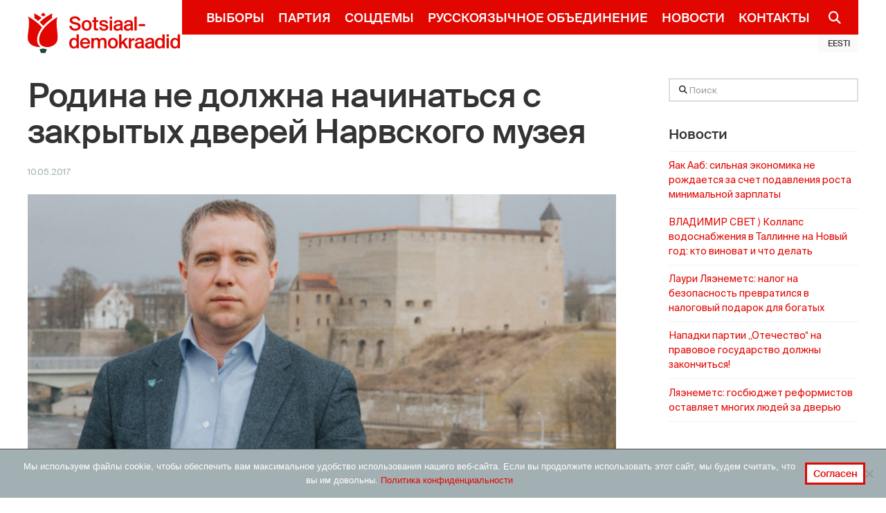

--- FILE ---
content_type: text/html; charset=UTF-8
request_url: https://www.sotsid.ee/ru/%D1%80%D0%BE%D0%B4%D0%B8%D0%BD%D0%B0-%D0%BD%D0%B5-%D0%B4%D0%BE%D0%BB%D0%B6%D0%BD%D0%B0-%D0%BD%D0%B0%D1%87%D0%B8%D0%BD%D0%B0%D1%82%D1%8C%D1%81%D1%8F-%D1%81-%D0%B7%D0%B0%D0%BA%D1%80%D1%8B%D1%82%D1%8B/
body_size: 25122
content:

<!DOCTYPE html>
<!--[if IE 9]><html class="no-js ie9" lang="ru-RU"><![endif]-->
<!--[if gt IE 9]><!--><html class="no-js" lang="ru-RU"><!--<![endif]-->

<head>
  
<meta charset="UTF-8">
<meta name="viewport" content="width=device-width, initial-scale=1.0">
<link rel="pingback" href="https://www.sotsid.ee/xmlrpc.php">
<meta name='robots' content='index, follow, max-image-preview:large, max-snippet:-1, max-video-preview:-1' />
	<style>img:is([sizes="auto" i], [sizes^="auto," i]) { contain-intrinsic-size: 3000px 1500px }</style>
	
	<!-- This site is optimized with the Yoast SEO plugin v25.8 - https://yoast.com/wordpress/plugins/seo/ -->
	<title>Родина не должна начинаться с закрытых дверей Нарвского музея &#8226; Sotsiaaldemokraadid</title>
	<link rel="canonical" href="https://www.sotsid.ee/ru/родина-не-должна-начинаться-с-закрыты/" />
	<meta name="author" content="Ants Liivat" />
	<script type="application/ld+json" class="yoast-schema-graph">{"@context":"https://schema.org","@graph":[{"@type":"Article","@id":"https://www.sotsid.ee/ru/%d1%80%d0%be%d0%b4%d0%b8%d0%bd%d0%b0-%d0%bd%d0%b5-%d0%b4%d0%be%d0%bb%d0%b6%d0%bd%d0%b0-%d0%bd%d0%b0%d1%87%d0%b8%d0%bd%d0%b0%d1%82%d1%8c%d1%81%d1%8f-%d1%81-%d0%b7%d0%b0%d0%ba%d1%80%d1%8b%d1%82%d1%8b/#article","isPartOf":{"@id":"https://www.sotsid.ee/ru/%d1%80%d0%be%d0%b4%d0%b8%d0%bd%d0%b0-%d0%bd%d0%b5-%d0%b4%d0%be%d0%bb%d0%b6%d0%bd%d0%b0-%d0%bd%d0%b0%d1%87%d0%b8%d0%bd%d0%b0%d1%82%d1%8c%d1%81%d1%8f-%d1%81-%d0%b7%d0%b0%d0%ba%d1%80%d1%8b%d1%82%d1%8b/"},"author":{"name":"Ants Liivat","@id":"https://www.sotsid.ee/ru/#/schema/person/331b952b0b4556b83a618a986dd9f954"},"headline":"Родина не должна начинаться с закрытых дверей Нарвского музея","datePublished":"2017-05-10T10:37:02+00:00","dateModified":"2017-05-11T10:39:33+00:00","mainEntityOfPage":{"@id":"https://www.sotsid.ee/ru/%d1%80%d0%be%d0%b4%d0%b8%d0%bd%d0%b0-%d0%bd%d0%b5-%d0%b4%d0%be%d0%bb%d0%b6%d0%bd%d0%b0-%d0%bd%d0%b0%d1%87%d0%b8%d0%bd%d0%b0%d1%82%d1%8c%d1%81%d1%8f-%d1%81-%d0%b7%d0%b0%d0%ba%d1%80%d1%8b%d1%82%d1%8b/"},"wordCount":760,"publisher":{"@id":"https://www.sotsid.ee/ru/#organization"},"image":{"@id":"https://www.sotsid.ee/ru/%d1%80%d0%be%d0%b4%d0%b8%d0%bd%d0%b0-%d0%bd%d0%b5-%d0%b4%d0%be%d0%bb%d0%b6%d0%bd%d0%b0-%d0%bd%d0%b0%d1%87%d0%b8%d0%bd%d0%b0%d1%82%d1%8c%d1%81%d1%8f-%d1%81-%d0%b7%d0%b0%d0%ba%d1%80%d1%8b%d1%82%d1%8b/#primaryimage"},"thumbnailUrl":"https://www.sotsid.ee/wp-content/uploads/2017/04/antskutti.jpg","articleSection":["Uncategorized @ru"],"inLanguage":"ru-RU"},{"@type":"WebPage","@id":"https://www.sotsid.ee/ru/%d1%80%d0%be%d0%b4%d0%b8%d0%bd%d0%b0-%d0%bd%d0%b5-%d0%b4%d0%be%d0%bb%d0%b6%d0%bd%d0%b0-%d0%bd%d0%b0%d1%87%d0%b8%d0%bd%d0%b0%d1%82%d1%8c%d1%81%d1%8f-%d1%81-%d0%b7%d0%b0%d0%ba%d1%80%d1%8b%d1%82%d1%8b/","url":"https://www.sotsid.ee/ru/%d1%80%d0%be%d0%b4%d0%b8%d0%bd%d0%b0-%d0%bd%d0%b5-%d0%b4%d0%be%d0%bb%d0%b6%d0%bd%d0%b0-%d0%bd%d0%b0%d1%87%d0%b8%d0%bd%d0%b0%d1%82%d1%8c%d1%81%d1%8f-%d1%81-%d0%b7%d0%b0%d0%ba%d1%80%d1%8b%d1%82%d1%8b/","name":"Родина не должна начинаться с закрытых дверей Нарвского музея &#8226; Sotsiaaldemokraadid","isPartOf":{"@id":"https://www.sotsid.ee/ru/#website"},"primaryImageOfPage":{"@id":"https://www.sotsid.ee/ru/%d1%80%d0%be%d0%b4%d0%b8%d0%bd%d0%b0-%d0%bd%d0%b5-%d0%b4%d0%be%d0%bb%d0%b6%d0%bd%d0%b0-%d0%bd%d0%b0%d1%87%d0%b8%d0%bd%d0%b0%d1%82%d1%8c%d1%81%d1%8f-%d1%81-%d0%b7%d0%b0%d0%ba%d1%80%d1%8b%d1%82%d1%8b/#primaryimage"},"image":{"@id":"https://www.sotsid.ee/ru/%d1%80%d0%be%d0%b4%d0%b8%d0%bd%d0%b0-%d0%bd%d0%b5-%d0%b4%d0%be%d0%bb%d0%b6%d0%bd%d0%b0-%d0%bd%d0%b0%d1%87%d0%b8%d0%bd%d0%b0%d1%82%d1%8c%d1%81%d1%8f-%d1%81-%d0%b7%d0%b0%d0%ba%d1%80%d1%8b%d1%82%d1%8b/#primaryimage"},"thumbnailUrl":"https://www.sotsid.ee/wp-content/uploads/2017/04/antskutti.jpg","datePublished":"2017-05-10T10:37:02+00:00","dateModified":"2017-05-11T10:39:33+00:00","breadcrumb":{"@id":"https://www.sotsid.ee/ru/%d1%80%d0%be%d0%b4%d0%b8%d0%bd%d0%b0-%d0%bd%d0%b5-%d0%b4%d0%be%d0%bb%d0%b6%d0%bd%d0%b0-%d0%bd%d0%b0%d1%87%d0%b8%d0%bd%d0%b0%d1%82%d1%8c%d1%81%d1%8f-%d1%81-%d0%b7%d0%b0%d0%ba%d1%80%d1%8b%d1%82%d1%8b/#breadcrumb"},"inLanguage":"ru-RU","potentialAction":[{"@type":"ReadAction","target":["https://www.sotsid.ee/ru/%d1%80%d0%be%d0%b4%d0%b8%d0%bd%d0%b0-%d0%bd%d0%b5-%d0%b4%d0%be%d0%bb%d0%b6%d0%bd%d0%b0-%d0%bd%d0%b0%d1%87%d0%b8%d0%bd%d0%b0%d1%82%d1%8c%d1%81%d1%8f-%d1%81-%d0%b7%d0%b0%d0%ba%d1%80%d1%8b%d1%82%d1%8b/"]}]},{"@type":"ImageObject","inLanguage":"ru-RU","@id":"https://www.sotsid.ee/ru/%d1%80%d0%be%d0%b4%d0%b8%d0%bd%d0%b0-%d0%bd%d0%b5-%d0%b4%d0%be%d0%bb%d0%b6%d0%bd%d0%b0-%d0%bd%d0%b0%d1%87%d0%b8%d0%bd%d0%b0%d1%82%d1%8c%d1%81%d1%8f-%d1%81-%d0%b7%d0%b0%d0%ba%d1%80%d1%8b%d1%82%d1%8b/#primaryimage","url":"https://www.sotsid.ee/wp-content/uploads/2017/04/antskutti.jpg","contentUrl":"https://www.sotsid.ee/wp-content/uploads/2017/04/antskutti.jpg","width":1920,"height":927},{"@type":"BreadcrumbList","@id":"https://www.sotsid.ee/ru/%d1%80%d0%be%d0%b4%d0%b8%d0%bd%d0%b0-%d0%bd%d0%b5-%d0%b4%d0%be%d0%bb%d0%b6%d0%bd%d0%b0-%d0%bd%d0%b0%d1%87%d0%b8%d0%bd%d0%b0%d1%82%d1%8c%d1%81%d1%8f-%d1%81-%d0%b7%d0%b0%d0%ba%d1%80%d1%8b%d1%82%d1%8b/#breadcrumb","itemListElement":[{"@type":"ListItem","position":1,"name":"Home","item":"https://www.sotsid.ee/"},{"@type":"ListItem","position":2,"name":"Новости","item":"https://www.sotsid.ee/ru/%d0%bd%d0%be%d0%b2%d0%be%d1%81%d1%82%d0%b8/"},{"@type":"ListItem","position":3,"name":"Родина не должна начинаться с закрытых дверей Нарвского музея"}]},{"@type":"WebSite","@id":"https://www.sotsid.ee/ru/#website","url":"https://www.sotsid.ee/ru/","name":"Sotsiaaldemokraadid","description":"Toimetulek on julgeolek!","publisher":{"@id":"https://www.sotsid.ee/ru/#organization"},"potentialAction":[{"@type":"SearchAction","target":{"@type":"EntryPoint","urlTemplate":"https://www.sotsid.ee/ru/?s={search_term_string}"},"query-input":{"@type":"PropertyValueSpecification","valueRequired":true,"valueName":"search_term_string"}}],"inLanguage":"ru-RU"},{"@type":"Organization","@id":"https://www.sotsid.ee/ru/#organization","name":"Sotsiaaldemokraadid","url":"https://www.sotsid.ee/ru/","logo":{"@type":"ImageObject","inLanguage":"ru-RU","@id":"https://www.sotsid.ee/ru/#/schema/logo/image/","url":"https://www.sotsid.ee/wp-content/uploads/2017/07/logo-preview-png-01.png","contentUrl":"https://www.sotsid.ee/wp-content/uploads/2017/07/logo-preview-png-01.png","width":79,"height":105,"caption":"Sotsiaaldemokraadid"},"image":{"@id":"https://www.sotsid.ee/ru/#/schema/logo/image/"},"sameAs":["https://www.facebook.com/sotsdem/","https://x.com/sotsdem","https://www.instagram.com/sotsdem/"]},{"@type":"Person","@id":"https://www.sotsid.ee/ru/#/schema/person/331b952b0b4556b83a618a986dd9f954","name":"Ants Liivat","image":{"@type":"ImageObject","inLanguage":"ru-RU","@id":"https://www.sotsid.ee/ru/#/schema/person/image/","url":"https://secure.gravatar.com/avatar/bf5061d91353641d5d3085ba0ccf28aed4dd120ef1166634877587b5556b13e0?s=96&d=mm&r=g","contentUrl":"https://secure.gravatar.com/avatar/bf5061d91353641d5d3085ba0ccf28aed4dd120ef1166634877587b5556b13e0?s=96&d=mm&r=g","caption":"Ants Liivat"}}]}</script>
	<!-- / Yoast SEO plugin. -->


<!-- Hubbub v.1.35.1 https://morehubbub.com/ -->
<meta property="og:locale" content="ru_RU" />
<meta property="og:type" content="article" />
<meta property="og:title" content="Родина не должна начинаться с закрытых дверей Нарвского музея" />
<meta property="og:description" content="&nbsp;  «С чего начинается родина? С темных окон и закрытых дверей Нарвского музея». Такую грустную шутку мне довелось недавно услышать. К сожалению, именно она лучше всего характеризует балаган вокруг Нарвского музея, который случился из-за желания" />
<meta property="og:url" content="https://www.sotsid.ee/ru/%d1%80%d0%be%d0%b4%d0%b8%d0%bd%d0%b0-%d0%bd%d0%b5-%d0%b4%d0%be%d0%bb%d0%b6%d0%bd%d0%b0-%d0%bd%d0%b0%d1%87%d0%b8%d0%bd%d0%b0%d1%82%d1%8c%d1%81%d1%8f-%d1%81-%d0%b7%d0%b0%d0%ba%d1%80%d1%8b%d1%82%d1%8b/" />
<meta property="og:site_name" content="Sotsiaaldemokraadid" />
<meta property="og:updated_time" content="2017-05-11T10:39:33+00:00" />
<meta property="article:published_time" content="2017-05-10T10:37:02+00:00" />
<meta property="article:modified_time" content="2017-05-11T10:39:33+00:00" />
<meta name="twitter:card" content="summary_large_image" />
<meta name="twitter:title" content="Родина не должна начинаться с закрытых дверей Нарвского музея" />
<meta name="twitter:description" content="&nbsp;  «С чего начинается родина? С темных окон и закрытых дверей Нарвского музея». Такую грустную шутку мне довелось недавно услышать. К сожалению, именно она лучше всего характеризует балаган вокруг Нарвского музея, который случился из-за желания" />
<meta class="flipboard-article" content="&nbsp;  «С чего начинается родина? С темных окон и закрытых дверей Нарвского музея». Такую грустную шутку мне довелось недавно услышать. К сожалению, именно она лучше всего характеризует балаган вокруг Нарвского музея, который случился из-за желания" />
<meta property="og:image" content="https://www.sotsid.ee/wp-content/uploads/2017/04/antskutti.jpg" />
<meta name="twitter:image" content="https://www.sotsid.ee/wp-content/uploads/2017/04/antskutti.jpg" />
<meta property="og:image:width" content="1920" />
<meta property="og:image:height" content="927" />
<!-- Hubbub v.1.35.1 https://morehubbub.com/ -->
<link rel="alternate" type="application/rss+xml" title="Sotsiaaldemokraadid &raquo; Лента" href="https://www.sotsid.ee/ru/feed/" />
<link rel="alternate" type="application/rss+xml" title="Sotsiaaldemokraadid &raquo; Лента комментариев" href="https://www.sotsid.ee/ru/comments/feed/" />
<meta property="og:site_name" content="Sotsiaaldemokraadid"><meta property="og:title" content="Родина не должна начинаться с закрытых дверей Нарвского музея"><meta property="og:description" content="&nbsp;  «С чего начинается родина? С темных окон и закрытых дверей Нарвского музея». Такую грустную шутку мне довелось недавно услышать. К сожалению, именно она лучше всего характеризует балаган вокруг Нарвского ... Прочитайте дальше&hellip;"><meta property="og:image" content="https://www.sotsid.ee/wp-content/uploads/2017/04/antskutti.jpg"><meta property="og:url" content="https://www.sotsid.ee/ru/%d1%80%d0%be%d0%b4%d0%b8%d0%bd%d0%b0-%d0%bd%d0%b5-%d0%b4%d0%be%d0%bb%d0%b6%d0%bd%d0%b0-%d0%bd%d0%b0%d1%87%d0%b8%d0%bd%d0%b0%d1%82%d1%8c%d1%81%d1%8f-%d1%81-%d0%b7%d0%b0%d0%ba%d1%80%d1%8b%d1%82%d1%8b/"><meta property="og:type" content="article"><script type="text/javascript">
/* <![CDATA[ */
window._wpemojiSettings = {"baseUrl":"https:\/\/s.w.org\/images\/core\/emoji\/16.0.1\/72x72\/","ext":".png","svgUrl":"https:\/\/s.w.org\/images\/core\/emoji\/16.0.1\/svg\/","svgExt":".svg","source":{"concatemoji":"https:\/\/www.sotsid.ee\/wp-includes\/js\/wp-emoji-release.min.js?ver=6.8.2"}};
/*! This file is auto-generated */
!function(s,n){var o,i,e;function c(e){try{var t={supportTests:e,timestamp:(new Date).valueOf()};sessionStorage.setItem(o,JSON.stringify(t))}catch(e){}}function p(e,t,n){e.clearRect(0,0,e.canvas.width,e.canvas.height),e.fillText(t,0,0);var t=new Uint32Array(e.getImageData(0,0,e.canvas.width,e.canvas.height).data),a=(e.clearRect(0,0,e.canvas.width,e.canvas.height),e.fillText(n,0,0),new Uint32Array(e.getImageData(0,0,e.canvas.width,e.canvas.height).data));return t.every(function(e,t){return e===a[t]})}function u(e,t){e.clearRect(0,0,e.canvas.width,e.canvas.height),e.fillText(t,0,0);for(var n=e.getImageData(16,16,1,1),a=0;a<n.data.length;a++)if(0!==n.data[a])return!1;return!0}function f(e,t,n,a){switch(t){case"flag":return n(e,"\ud83c\udff3\ufe0f\u200d\u26a7\ufe0f","\ud83c\udff3\ufe0f\u200b\u26a7\ufe0f")?!1:!n(e,"\ud83c\udde8\ud83c\uddf6","\ud83c\udde8\u200b\ud83c\uddf6")&&!n(e,"\ud83c\udff4\udb40\udc67\udb40\udc62\udb40\udc65\udb40\udc6e\udb40\udc67\udb40\udc7f","\ud83c\udff4\u200b\udb40\udc67\u200b\udb40\udc62\u200b\udb40\udc65\u200b\udb40\udc6e\u200b\udb40\udc67\u200b\udb40\udc7f");case"emoji":return!a(e,"\ud83e\udedf")}return!1}function g(e,t,n,a){var r="undefined"!=typeof WorkerGlobalScope&&self instanceof WorkerGlobalScope?new OffscreenCanvas(300,150):s.createElement("canvas"),o=r.getContext("2d",{willReadFrequently:!0}),i=(o.textBaseline="top",o.font="600 32px Arial",{});return e.forEach(function(e){i[e]=t(o,e,n,a)}),i}function t(e){var t=s.createElement("script");t.src=e,t.defer=!0,s.head.appendChild(t)}"undefined"!=typeof Promise&&(o="wpEmojiSettingsSupports",i=["flag","emoji"],n.supports={everything:!0,everythingExceptFlag:!0},e=new Promise(function(e){s.addEventListener("DOMContentLoaded",e,{once:!0})}),new Promise(function(t){var n=function(){try{var e=JSON.parse(sessionStorage.getItem(o));if("object"==typeof e&&"number"==typeof e.timestamp&&(new Date).valueOf()<e.timestamp+604800&&"object"==typeof e.supportTests)return e.supportTests}catch(e){}return null}();if(!n){if("undefined"!=typeof Worker&&"undefined"!=typeof OffscreenCanvas&&"undefined"!=typeof URL&&URL.createObjectURL&&"undefined"!=typeof Blob)try{var e="postMessage("+g.toString()+"("+[JSON.stringify(i),f.toString(),p.toString(),u.toString()].join(",")+"));",a=new Blob([e],{type:"text/javascript"}),r=new Worker(URL.createObjectURL(a),{name:"wpTestEmojiSupports"});return void(r.onmessage=function(e){c(n=e.data),r.terminate(),t(n)})}catch(e){}c(n=g(i,f,p,u))}t(n)}).then(function(e){for(var t in e)n.supports[t]=e[t],n.supports.everything=n.supports.everything&&n.supports[t],"flag"!==t&&(n.supports.everythingExceptFlag=n.supports.everythingExceptFlag&&n.supports[t]);n.supports.everythingExceptFlag=n.supports.everythingExceptFlag&&!n.supports.flag,n.DOMReady=!1,n.readyCallback=function(){n.DOMReady=!0}}).then(function(){return e}).then(function(){var e;n.supports.everything||(n.readyCallback(),(e=n.source||{}).concatemoji?t(e.concatemoji):e.wpemoji&&e.twemoji&&(t(e.twemoji),t(e.wpemoji)))}))}((window,document),window._wpemojiSettings);
/* ]]> */
</script>
<style id='wp-emoji-styles-inline-css' type='text/css'>

	img.wp-smiley, img.emoji {
		display: inline !important;
		border: none !important;
		box-shadow: none !important;
		height: 1em !important;
		width: 1em !important;
		margin: 0 0.07em !important;
		vertical-align: -0.1em !important;
		background: none !important;
		padding: 0 !important;
	}
</style>
<link rel='stylesheet' id='wp-block-library-css' href='https://www.sotsid.ee/wp-includes/css/dist/block-library/style.min.css?ver=6.8.2' type='text/css' media='all' />
<style id='wp-block-library-theme-inline-css' type='text/css'>
.wp-block-audio :where(figcaption){color:#555;font-size:13px;text-align:center}.is-dark-theme .wp-block-audio :where(figcaption){color:#ffffffa6}.wp-block-audio{margin:0 0 1em}.wp-block-code{border:1px solid #ccc;border-radius:4px;font-family:Menlo,Consolas,monaco,monospace;padding:.8em 1em}.wp-block-embed :where(figcaption){color:#555;font-size:13px;text-align:center}.is-dark-theme .wp-block-embed :where(figcaption){color:#ffffffa6}.wp-block-embed{margin:0 0 1em}.blocks-gallery-caption{color:#555;font-size:13px;text-align:center}.is-dark-theme .blocks-gallery-caption{color:#ffffffa6}:root :where(.wp-block-image figcaption){color:#555;font-size:13px;text-align:center}.is-dark-theme :root :where(.wp-block-image figcaption){color:#ffffffa6}.wp-block-image{margin:0 0 1em}.wp-block-pullquote{border-bottom:4px solid;border-top:4px solid;color:currentColor;margin-bottom:1.75em}.wp-block-pullquote cite,.wp-block-pullquote footer,.wp-block-pullquote__citation{color:currentColor;font-size:.8125em;font-style:normal;text-transform:uppercase}.wp-block-quote{border-left:.25em solid;margin:0 0 1.75em;padding-left:1em}.wp-block-quote cite,.wp-block-quote footer{color:currentColor;font-size:.8125em;font-style:normal;position:relative}.wp-block-quote:where(.has-text-align-right){border-left:none;border-right:.25em solid;padding-left:0;padding-right:1em}.wp-block-quote:where(.has-text-align-center){border:none;padding-left:0}.wp-block-quote.is-large,.wp-block-quote.is-style-large,.wp-block-quote:where(.is-style-plain){border:none}.wp-block-search .wp-block-search__label{font-weight:700}.wp-block-search__button{border:1px solid #ccc;padding:.375em .625em}:where(.wp-block-group.has-background){padding:1.25em 2.375em}.wp-block-separator.has-css-opacity{opacity:.4}.wp-block-separator{border:none;border-bottom:2px solid;margin-left:auto;margin-right:auto}.wp-block-separator.has-alpha-channel-opacity{opacity:1}.wp-block-separator:not(.is-style-wide):not(.is-style-dots){width:100px}.wp-block-separator.has-background:not(.is-style-dots){border-bottom:none;height:1px}.wp-block-separator.has-background:not(.is-style-wide):not(.is-style-dots){height:2px}.wp-block-table{margin:0 0 1em}.wp-block-table td,.wp-block-table th{word-break:normal}.wp-block-table :where(figcaption){color:#555;font-size:13px;text-align:center}.is-dark-theme .wp-block-table :where(figcaption){color:#ffffffa6}.wp-block-video :where(figcaption){color:#555;font-size:13px;text-align:center}.is-dark-theme .wp-block-video :where(figcaption){color:#ffffffa6}.wp-block-video{margin:0 0 1em}:root :where(.wp-block-template-part.has-background){margin-bottom:0;margin-top:0;padding:1.25em 2.375em}
</style>
<style id='classic-theme-styles-inline-css' type='text/css'>
/*! This file is auto-generated */
.wp-block-button__link{color:#fff;background-color:#32373c;border-radius:9999px;box-shadow:none;text-decoration:none;padding:calc(.667em + 2px) calc(1.333em + 2px);font-size:1.125em}.wp-block-file__button{background:#32373c;color:#fff;text-decoration:none}
</style>
<style id='pdfemb-pdf-embedder-viewer-style-inline-css' type='text/css'>
.wp-block-pdfemb-pdf-embedder-viewer{max-width:none}

</style>
<style id='global-styles-inline-css' type='text/css'>
:root{--wp--preset--aspect-ratio--square: 1;--wp--preset--aspect-ratio--4-3: 4/3;--wp--preset--aspect-ratio--3-4: 3/4;--wp--preset--aspect-ratio--3-2: 3/2;--wp--preset--aspect-ratio--2-3: 2/3;--wp--preset--aspect-ratio--16-9: 16/9;--wp--preset--aspect-ratio--9-16: 9/16;--wp--preset--color--black: #000000;--wp--preset--color--cyan-bluish-gray: #abb8c3;--wp--preset--color--white: #ffffff;--wp--preset--color--pale-pink: #f78da7;--wp--preset--color--vivid-red: #cf2e2e;--wp--preset--color--luminous-vivid-orange: #ff6900;--wp--preset--color--luminous-vivid-amber: #fcb900;--wp--preset--color--light-green-cyan: #7bdcb5;--wp--preset--color--vivid-green-cyan: #00d084;--wp--preset--color--pale-cyan-blue: #8ed1fc;--wp--preset--color--vivid-cyan-blue: #0693e3;--wp--preset--color--vivid-purple: #9b51e0;--wp--preset--gradient--vivid-cyan-blue-to-vivid-purple: linear-gradient(135deg,rgba(6,147,227,1) 0%,rgb(155,81,224) 100%);--wp--preset--gradient--light-green-cyan-to-vivid-green-cyan: linear-gradient(135deg,rgb(122,220,180) 0%,rgb(0,208,130) 100%);--wp--preset--gradient--luminous-vivid-amber-to-luminous-vivid-orange: linear-gradient(135deg,rgba(252,185,0,1) 0%,rgba(255,105,0,1) 100%);--wp--preset--gradient--luminous-vivid-orange-to-vivid-red: linear-gradient(135deg,rgba(255,105,0,1) 0%,rgb(207,46,46) 100%);--wp--preset--gradient--very-light-gray-to-cyan-bluish-gray: linear-gradient(135deg,rgb(238,238,238) 0%,rgb(169,184,195) 100%);--wp--preset--gradient--cool-to-warm-spectrum: linear-gradient(135deg,rgb(74,234,220) 0%,rgb(151,120,209) 20%,rgb(207,42,186) 40%,rgb(238,44,130) 60%,rgb(251,105,98) 80%,rgb(254,248,76) 100%);--wp--preset--gradient--blush-light-purple: linear-gradient(135deg,rgb(255,206,236) 0%,rgb(152,150,240) 100%);--wp--preset--gradient--blush-bordeaux: linear-gradient(135deg,rgb(254,205,165) 0%,rgb(254,45,45) 50%,rgb(107,0,62) 100%);--wp--preset--gradient--luminous-dusk: linear-gradient(135deg,rgb(255,203,112) 0%,rgb(199,81,192) 50%,rgb(65,88,208) 100%);--wp--preset--gradient--pale-ocean: linear-gradient(135deg,rgb(255,245,203) 0%,rgb(182,227,212) 50%,rgb(51,167,181) 100%);--wp--preset--gradient--electric-grass: linear-gradient(135deg,rgb(202,248,128) 0%,rgb(113,206,126) 100%);--wp--preset--gradient--midnight: linear-gradient(135deg,rgb(2,3,129) 0%,rgb(40,116,252) 100%);--wp--preset--font-size--small: 13px;--wp--preset--font-size--medium: 20px;--wp--preset--font-size--large: 36px;--wp--preset--font-size--x-large: 42px;--wp--preset--spacing--20: 0.44rem;--wp--preset--spacing--30: 0.67rem;--wp--preset--spacing--40: 1rem;--wp--preset--spacing--50: 1.5rem;--wp--preset--spacing--60: 2.25rem;--wp--preset--spacing--70: 3.38rem;--wp--preset--spacing--80: 5.06rem;--wp--preset--shadow--natural: 6px 6px 9px rgba(0, 0, 0, 0.2);--wp--preset--shadow--deep: 12px 12px 50px rgba(0, 0, 0, 0.4);--wp--preset--shadow--sharp: 6px 6px 0px rgba(0, 0, 0, 0.2);--wp--preset--shadow--outlined: 6px 6px 0px -3px rgba(255, 255, 255, 1), 6px 6px rgba(0, 0, 0, 1);--wp--preset--shadow--crisp: 6px 6px 0px rgba(0, 0, 0, 1);}:where(.is-layout-flex){gap: 0.5em;}:where(.is-layout-grid){gap: 0.5em;}body .is-layout-flex{display: flex;}.is-layout-flex{flex-wrap: wrap;align-items: center;}.is-layout-flex > :is(*, div){margin: 0;}body .is-layout-grid{display: grid;}.is-layout-grid > :is(*, div){margin: 0;}:where(.wp-block-columns.is-layout-flex){gap: 2em;}:where(.wp-block-columns.is-layout-grid){gap: 2em;}:where(.wp-block-post-template.is-layout-flex){gap: 1.25em;}:where(.wp-block-post-template.is-layout-grid){gap: 1.25em;}.has-black-color{color: var(--wp--preset--color--black) !important;}.has-cyan-bluish-gray-color{color: var(--wp--preset--color--cyan-bluish-gray) !important;}.has-white-color{color: var(--wp--preset--color--white) !important;}.has-pale-pink-color{color: var(--wp--preset--color--pale-pink) !important;}.has-vivid-red-color{color: var(--wp--preset--color--vivid-red) !important;}.has-luminous-vivid-orange-color{color: var(--wp--preset--color--luminous-vivid-orange) !important;}.has-luminous-vivid-amber-color{color: var(--wp--preset--color--luminous-vivid-amber) !important;}.has-light-green-cyan-color{color: var(--wp--preset--color--light-green-cyan) !important;}.has-vivid-green-cyan-color{color: var(--wp--preset--color--vivid-green-cyan) !important;}.has-pale-cyan-blue-color{color: var(--wp--preset--color--pale-cyan-blue) !important;}.has-vivid-cyan-blue-color{color: var(--wp--preset--color--vivid-cyan-blue) !important;}.has-vivid-purple-color{color: var(--wp--preset--color--vivid-purple) !important;}.has-black-background-color{background-color: var(--wp--preset--color--black) !important;}.has-cyan-bluish-gray-background-color{background-color: var(--wp--preset--color--cyan-bluish-gray) !important;}.has-white-background-color{background-color: var(--wp--preset--color--white) !important;}.has-pale-pink-background-color{background-color: var(--wp--preset--color--pale-pink) !important;}.has-vivid-red-background-color{background-color: var(--wp--preset--color--vivid-red) !important;}.has-luminous-vivid-orange-background-color{background-color: var(--wp--preset--color--luminous-vivid-orange) !important;}.has-luminous-vivid-amber-background-color{background-color: var(--wp--preset--color--luminous-vivid-amber) !important;}.has-light-green-cyan-background-color{background-color: var(--wp--preset--color--light-green-cyan) !important;}.has-vivid-green-cyan-background-color{background-color: var(--wp--preset--color--vivid-green-cyan) !important;}.has-pale-cyan-blue-background-color{background-color: var(--wp--preset--color--pale-cyan-blue) !important;}.has-vivid-cyan-blue-background-color{background-color: var(--wp--preset--color--vivid-cyan-blue) !important;}.has-vivid-purple-background-color{background-color: var(--wp--preset--color--vivid-purple) !important;}.has-black-border-color{border-color: var(--wp--preset--color--black) !important;}.has-cyan-bluish-gray-border-color{border-color: var(--wp--preset--color--cyan-bluish-gray) !important;}.has-white-border-color{border-color: var(--wp--preset--color--white) !important;}.has-pale-pink-border-color{border-color: var(--wp--preset--color--pale-pink) !important;}.has-vivid-red-border-color{border-color: var(--wp--preset--color--vivid-red) !important;}.has-luminous-vivid-orange-border-color{border-color: var(--wp--preset--color--luminous-vivid-orange) !important;}.has-luminous-vivid-amber-border-color{border-color: var(--wp--preset--color--luminous-vivid-amber) !important;}.has-light-green-cyan-border-color{border-color: var(--wp--preset--color--light-green-cyan) !important;}.has-vivid-green-cyan-border-color{border-color: var(--wp--preset--color--vivid-green-cyan) !important;}.has-pale-cyan-blue-border-color{border-color: var(--wp--preset--color--pale-cyan-blue) !important;}.has-vivid-cyan-blue-border-color{border-color: var(--wp--preset--color--vivid-cyan-blue) !important;}.has-vivid-purple-border-color{border-color: var(--wp--preset--color--vivid-purple) !important;}.has-vivid-cyan-blue-to-vivid-purple-gradient-background{background: var(--wp--preset--gradient--vivid-cyan-blue-to-vivid-purple) !important;}.has-light-green-cyan-to-vivid-green-cyan-gradient-background{background: var(--wp--preset--gradient--light-green-cyan-to-vivid-green-cyan) !important;}.has-luminous-vivid-amber-to-luminous-vivid-orange-gradient-background{background: var(--wp--preset--gradient--luminous-vivid-amber-to-luminous-vivid-orange) !important;}.has-luminous-vivid-orange-to-vivid-red-gradient-background{background: var(--wp--preset--gradient--luminous-vivid-orange-to-vivid-red) !important;}.has-very-light-gray-to-cyan-bluish-gray-gradient-background{background: var(--wp--preset--gradient--very-light-gray-to-cyan-bluish-gray) !important;}.has-cool-to-warm-spectrum-gradient-background{background: var(--wp--preset--gradient--cool-to-warm-spectrum) !important;}.has-blush-light-purple-gradient-background{background: var(--wp--preset--gradient--blush-light-purple) !important;}.has-blush-bordeaux-gradient-background{background: var(--wp--preset--gradient--blush-bordeaux) !important;}.has-luminous-dusk-gradient-background{background: var(--wp--preset--gradient--luminous-dusk) !important;}.has-pale-ocean-gradient-background{background: var(--wp--preset--gradient--pale-ocean) !important;}.has-electric-grass-gradient-background{background: var(--wp--preset--gradient--electric-grass) !important;}.has-midnight-gradient-background{background: var(--wp--preset--gradient--midnight) !important;}.has-small-font-size{font-size: var(--wp--preset--font-size--small) !important;}.has-medium-font-size{font-size: var(--wp--preset--font-size--medium) !important;}.has-large-font-size{font-size: var(--wp--preset--font-size--large) !important;}.has-x-large-font-size{font-size: var(--wp--preset--font-size--x-large) !important;}
:where(.wp-block-post-template.is-layout-flex){gap: 1.25em;}:where(.wp-block-post-template.is-layout-grid){gap: 1.25em;}
:where(.wp-block-columns.is-layout-flex){gap: 2em;}:where(.wp-block-columns.is-layout-grid){gap: 2em;}
:root :where(.wp-block-pullquote){font-size: 1.5em;line-height: 1.6;}
</style>
<link rel='stylesheet' id='cookie-notice-front-css' href='https://www.sotsid.ee/wp-content/plugins/cookie-notice/css/front.min.css?ver=2.5.7' type='text/css' media='all' />
<link rel='stylesheet' id='my_extension-styles-css' href='https://www.sotsid.ee/wp-content/plugins/sde-cornerstone-extension//assets/styles/my-extension.css?ver=0.1.0' type='text/css' media='all' />
<link rel='stylesheet' id='woocommerce-smallscreen-css' href='https://www.sotsid.ee/wp-content/plugins/woocommerce/assets/css/woocommerce-smallscreen.css?ver=10.1.1' type='text/css' media='only screen and (max-width: 768px)' />
<style id='woocommerce-inline-inline-css' type='text/css'>
.woocommerce form .form-row .required { visibility: visible; }
</style>
<link rel='stylesheet' id='cf7-pdf-generation-public-css-css' href='https://www.sotsid.ee/wp-content/plugins/generate-pdf-using-contact-form-7/assets/css/cf7-pdf-generation-public-min.css?ver=1.2' type='text/css' media='all' />
<link rel='stylesheet' id='brands-styles-css' href='https://www.sotsid.ee/wp-content/plugins/woocommerce/assets/css/brands.css?ver=10.1.1' type='text/css' media='all' />
<link rel='stylesheet' id='style-name-css' href='https://www.sotsid.ee/wp-content/themes/sotsid-x/assets/css/lity.min.css?ver=6.8.2' type='text/css' media='all' />
<link rel='stylesheet' id='x-stack-css' href='https://www.sotsid.ee/wp-content/themes/x/framework/dist/css/site/stacks/renew.css?ver=10.5.93' type='text/css' media='all' />
<link rel='stylesheet' id='x-woocommerce-css' href='https://www.sotsid.ee/wp-content/themes/x/framework/dist/css/site/woocommerce/renew.css?ver=10.5.93' type='text/css' media='all' />
<link rel='stylesheet' id='x-child-css' href='https://www.sotsid.ee/wp-content/themes/sotsid-x/style.css?ver=10.5.93' type='text/css' media='all' />
<link rel='stylesheet' id='dpsp-frontend-style-pro-css' href='https://www.sotsid.ee/wp-content/plugins/social-pug/assets/dist/style-frontend-pro.css?ver=1.35.1' type='text/css' media='all' />
<style id='dpsp-frontend-style-pro-inline-css' type='text/css'>

				@media screen and ( max-width : 720px ) {
					.dpsp-content-wrapper.dpsp-hide-on-mobile,
					.dpsp-share-text.dpsp-hide-on-mobile {
						display: none;
					}
					.dpsp-has-spacing .dpsp-networks-btns-wrapper li {
						margin:0 2% 10px 0;
					}
					.dpsp-network-btn.dpsp-has-label:not(.dpsp-has-count) {
						max-height: 40px;
						padding: 0;
						justify-content: center;
					}
					.dpsp-content-wrapper.dpsp-size-small .dpsp-network-btn.dpsp-has-label:not(.dpsp-has-count){
						max-height: 32px;
					}
					.dpsp-content-wrapper.dpsp-size-large .dpsp-network-btn.dpsp-has-label:not(.dpsp-has-count){
						max-height: 46px;
					}
				}
			
</style>
<style id='cs-inline-css' type='text/css'>
@media (min-width:1200px){.x-hide-xl{display:none !important;}}@media (min-width:979px) and (max-width:1199px){.x-hide-lg{display:none !important;}}@media (min-width:767px) and (max-width:978px){.x-hide-md{display:none !important;}}@media (min-width:480px) and (max-width:766px){.x-hide-sm{display:none !important;}}@media (max-width:479px){.x-hide-xs{display:none !important;}} a,h1 a:hover,h2 a:hover,h3 a:hover,h4 a:hover,h5 a:hover,h6 a:hover,.x-comment-time:hover,#reply-title small a,.comment-reply-link:hover,.x-comment-author a:hover,.x-recent-posts a:hover .h-recent-posts{color:#e10600;}a:hover,#reply-title small a:hover{color:rgb(203,21,38);}.entry-title i,.entry-title svg{color:#ddd;}.woocommerce .price > .amount,.woocommerce .price > ins > .amount,.woocommerce li.product .entry-header h3 a:hover,.woocommerce .star-rating:before,.woocommerce .star-rating span:before{color:#e10600;}a.x-img-thumbnail:hover,li.bypostauthor > article.comment{border-color:#e10600;}.woocommerce li.comment.bypostauthor .star-rating-container{border-color:#e10600 !important;}.flex-direction-nav a,.flex-control-nav a:hover,.flex-control-nav a.flex-active,.x-dropcap,.x-skill-bar .bar,.x-pricing-column.featured h2,.h-comments-title small,.x-pagination a:hover,.woocommerce-pagination a:hover,.x-entry-share .x-share:hover,.entry-thumb,.widget_tag_cloud .tagcloud a:hover,.widget_product_tag_cloud .tagcloud a:hover,.x-highlight,.x-recent-posts .x-recent-posts-img:after,.x-portfolio-filters{background-color:#e10600;}.x-portfolio-filters:hover{background-color:rgb(203,21,38);}.woocommerce .onsale,.widget_price_filter .ui-slider .ui-slider-range,.woocommerce #comments li.comment.bypostauthor article.comment:before{background-color:#e10600;}.x-main{width:calc(74% - 3.20197%);}.x-sidebar{width:calc(100% - 3.20197% - 74%);}.h-landmark{font-weight:400;}.x-comment-author a{color:#4a4a4a;}.woocommerce .price > .from,.woocommerce .price > del,.woocommerce p.stars span a:after,.widget_price_filter .price_slider_amount .button,.widget_shopping_cart .buttons .button{color:#4a4a4a;}.x-comment-author a,.comment-form-author label,.comment-form-email label,.comment-form-url label,.comment-form-rating label,.comment-form-comment label,.widget_calendar #wp-calendar caption,.widget_calendar #wp-calendar th,.x-accordion-heading .x-accordion-toggle,.x-nav-tabs > li > a:hover,.x-nav-tabs > .active > a,.x-nav-tabs > .active > a:hover{color:#333333;}.widget_calendar #wp-calendar th{border-bottom-color:#333333;}.x-pagination span.current,.woocommerce-pagination span[aria-current],.x-portfolio-filters-menu,.widget_tag_cloud .tagcloud a,.h-feature-headline span i,.widget_price_filter .ui-slider .ui-slider-handle{background-color:#333333;}@media (max-width:978.98px){}html{font-size:12px;}@media (min-width:479px){html{font-size:12px;}}@media (min-width:766px){html{font-size:12px;}}@media (min-width:978px){html{font-size:12px;}}@media (min-width:1199px){html{font-size:12px;}}body{font-style:normal;font-weight:400;color:#4a4a4a;background-color:#ffffff;}.w-b{font-weight:400 !important;}h1,h2,h3,h4,h5,h6,.h1,.h2,.h3,.h4,.h5,.h6,.x-text-headline{font-family:"suisse-intl",sans-serif;font-style:normal;font-weight:500;}h1,.h1{letter-spacing:-0.018em;}h2,.h2{letter-spacing:-0.025em;}h3,.h3{letter-spacing:-0.031em;}h4,.h4{letter-spacing:em;}h5,.h5{letter-spacing:em;}h6,.h6{letter-spacing:em;}.w-h{font-weight:500 !important;}.x-container.width{width:95%;}.x-container.max{max-width:1200px;}.x-bar-content.x-container.width{flex-basis:95%;}.x-main.full{float:none;clear:both;display:block;width:auto;}@media (max-width:978.98px){.x-main.full,.x-main.left,.x-main.right,.x-sidebar.left,.x-sidebar.right{float:none;display:block;width:auto !important;}}.entry-header,.entry-content{font-size:1.333rem;}body,input,button,select,textarea{font-family:"suisse-intl",sans-serif;}h1,h2,h3,h4,h5,h6,.h1,.h2,.h3,.h4,.h5,.h6,h1 a,h2 a,h3 a,h4 a,h5 a,h6 a,.h1 a,.h2 a,.h3 a,.h4 a,.h5 a,.h6 a,blockquote{color:#333333;}.cfc-h-tx{color:#333333 !important;}.cfc-h-bd{border-color:#333333 !important;}.cfc-h-bg{background-color:#333333 !important;}.cfc-b-tx{color:#4a4a4a !important;}.cfc-b-bd{border-color:#4a4a4a !important;}.cfc-b-bg{background-color:#4a4a4a !important;}.x-btn,.button,[type="submit"]{color:#e10600;border-color:#e10600;background-color:hsl(0,0%,100%);text-shadow:0 0.075em 0.075em rgba(0,0,0,0.5);}.x-btn:hover,.button:hover,[type="submit"]:hover{color:#e10600;border-color:#e10600;background-color:hsl(0,0%,100%);text-shadow:0 0.075em 0.075em rgba(0,0,0,0.5);}.x-btn.x-btn-real,.x-btn.x-btn-real:hover{margin-bottom:0.25em;text-shadow:0 0.075em 0.075em rgba(0,0,0,0.65);}.x-btn.x-btn-real{box-shadow:0 0.25em 0 0 #176832,0 4px 9px rgba(0,0,0,0.75);}.x-btn.x-btn-real:hover{box-shadow:0 0.25em 0 0 #1f8e46,0 4px 9px rgba(0,0,0,0.75);}.x-btn.x-btn-flat,.x-btn.x-btn-flat:hover{margin-bottom:0;text-shadow:0 0.075em 0.075em rgba(0,0,0,0.65);box-shadow:none;}.x-btn.x-btn-transparent,.x-btn.x-btn-transparent:hover{margin-bottom:0;border-width:3px;text-shadow:none;text-transform:uppercase;background-color:transparent;box-shadow:none;}.x-cart-notification-icon.loading{color:#545454;}.x-cart-notification:before{background-color:#000000;}.x-cart-notification-icon.added{color:#ffffff;}.x-cart-notification.added:before{background-color:#46a546;}.woocommerce-MyAccount-navigation-link a{color:#4a4a4a;}.woocommerce-MyAccount-navigation-link a:hover,.woocommerce-MyAccount-navigation-link.is-active a{color:#333333;}.cart_item .product-remove a{color:#4a4a4a;}.cart_item .product-remove a:hover{color:#333333;}.cart_item .product-name a{color:#333333;}.cart_item .product-name a:hover{color:#e10600;}.woocommerce p.stars span a{background-color:#e10600;}.x-topbar .p-info,.x-topbar .p-info a,.x-topbar .x-social-global a{color:#ffffff;}.x-topbar .p-info a:hover{color:#959baf;}.x-topbar{background-color:hsla(0,0%,100%,0);}.x-navbar .desktop .x-nav > li:before{padding-top:33px;}.x-navbar .desktop .x-nav > li > a,.x-navbar .desktop .sub-menu li > a,.x-navbar .mobile .x-nav li a{color:hsl(0,0%,100%);}.x-navbar .desktop .x-nav > li > a:hover,.x-navbar .desktop .x-nav > .x-active > a,.x-navbar .desktop .x-nav > .current-menu-item > a,.x-navbar .desktop .sub-menu li > a:hover,.x-navbar .desktop .sub-menu li.x-active > a,.x-navbar .desktop .sub-menu li.current-menu-item > a,.x-navbar .desktop .x-nav .x-megamenu > .sub-menu > li > a,.x-navbar .mobile .x-nav li > a:hover,.x-navbar .mobile .x-nav li.x-active > a,.x-navbar .mobile .x-nav li.current-menu-item > a{color:hsl(0,0%,14%);}.x-btn-navbar,.x-btn-navbar:hover{color:#ffffff;}.x-navbar .desktop .sub-menu li:before,.x-navbar .desktop .sub-menu li:after{background-color:hsl(0,0%,100%);}.x-navbar,.x-navbar .sub-menu{background-color:hsla(0,0%,100%,0) !important;}.x-btn-navbar,.x-btn-navbar.collapsed:hover{background-color:hsl(356,83%,43%);}.x-btn-navbar.collapsed{background-color:#e10600;}.x-navbar .desktop .x-nav > li > a:hover > span,.x-navbar .desktop .x-nav > li.x-active > a > span,.x-navbar .desktop .x-nav > li.current-menu-item > a > span{box-shadow:0 2px 0 0 hsl(0,0%,14%);}.x-navbar .desktop .x-nav > li > a{height:80px;padding-top:33px;}.x-navbar .desktop .x-nav > li ul{top:80px;}.x-colophon.bottom{background-color:#2c3e50;}.x-colophon.bottom,.x-colophon.bottom a,.x-colophon.bottom .x-social-global a{color:#ffffff;}.x-navbar-inner{min-height:80px;}.x-brand{margin-top:18px;font-family:inherit;font-size:40px;font-style:normal;font-weight:400;letter-spacing:0em;text-transform:uppercase;color:#272727;}.x-brand:hover,.x-brand:focus{color:#272727;}.x-brand img{width:calc(440px / 2);}.x-navbar .x-nav-wrap .x-nav > li > a{font-family:"suisse-intl",sans-serif;font-style:normal;font-weight:500;letter-spacing:0em;text-transform:uppercase;}.x-navbar .desktop .x-nav > li > a{font-size:18px;}.x-navbar .desktop .x-nav > li > a:not(.x-btn-navbar-woocommerce){padding-left:5px;padding-right:5px;}.x-navbar .desktop .x-nav > li > a > span{margin-right:-0em;}.x-btn-navbar{margin-top:15px;}.x-btn-navbar,.x-btn-navbar.collapsed{font-size:25px;}@media (max-width:979px){.x-widgetbar{left:0;right:0;}}.x-colophon.bottom{background-color:#2c3e50;}.x-colophon.bottom,.x-colophon.bottom a,.x-colophon.bottom .x-social-global a{color:#ffffff;}.bg .mejs-container,.x-video .mejs-container{position:unset !important;} @font-face{font-family:'FontAwesomePro';font-style:normal;font-weight:900;font-display:block;src:url('https://www.sotsid.ee/wp-content/plugins/cornerstone/assets/fonts/fa-solid-900.woff2?ver=6.7.2') format('woff2'),url('https://www.sotsid.ee/wp-content/plugins/cornerstone/assets/fonts/fa-solid-900.ttf?ver=6.7.2') format('truetype');}[data-x-fa-pro-icon]{font-family:"FontAwesomePro" !important;}[data-x-fa-pro-icon]:before{content:attr(data-x-fa-pro-icon);}[data-x-icon],[data-x-icon-o],[data-x-icon-l],[data-x-icon-s],[data-x-icon-b],[data-x-icon-sr],[data-x-icon-ss],[data-x-icon-sl],[data-x-fa-pro-icon],[class*="cs-fa-"]{display:inline-flex;font-style:normal;font-weight:400;text-decoration:inherit;text-rendering:auto;-webkit-font-smoothing:antialiased;-moz-osx-font-smoothing:grayscale;}[data-x-icon].left,[data-x-icon-o].left,[data-x-icon-l].left,[data-x-icon-s].left,[data-x-icon-b].left,[data-x-icon-sr].left,[data-x-icon-ss].left,[data-x-icon-sl].left,[data-x-fa-pro-icon].left,[class*="cs-fa-"].left{margin-right:0.5em;}[data-x-icon].right,[data-x-icon-o].right,[data-x-icon-l].right,[data-x-icon-s].right,[data-x-icon-b].right,[data-x-icon-sr].right,[data-x-icon-ss].right,[data-x-icon-sl].right,[data-x-fa-pro-icon].right,[class*="cs-fa-"].right{margin-left:0.5em;}[data-x-icon]:before,[data-x-icon-o]:before,[data-x-icon-l]:before,[data-x-icon-s]:before,[data-x-icon-b]:before,[data-x-icon-sr]:before,[data-x-icon-ss]:before,[data-x-icon-sl]:before,[data-x-fa-pro-icon]:before,[class*="cs-fa-"]:before{line-height:1;}@font-face{font-family:'FontAwesome';font-style:normal;font-weight:900;font-display:block;src:url('https://www.sotsid.ee/wp-content/plugins/cornerstone/assets/fonts/fa-solid-900.woff2?ver=6.7.2') format('woff2'),url('https://www.sotsid.ee/wp-content/plugins/cornerstone/assets/fonts/fa-solid-900.ttf?ver=6.7.2') format('truetype');}[data-x-icon],[data-x-icon-s],[data-x-icon][class*="cs-fa-"]{font-family:"FontAwesome" !important;font-weight:900;}[data-x-icon]:before,[data-x-icon][class*="cs-fa-"]:before{content:attr(data-x-icon);}[data-x-icon-s]:before{content:attr(data-x-icon-s);}@font-face{font-family:'FontAwesomeRegular';font-style:normal;font-weight:400;font-display:block;src:url('https://www.sotsid.ee/wp-content/plugins/cornerstone/assets/fonts/fa-regular-400.woff2?ver=6.7.2') format('woff2'),url('https://www.sotsid.ee/wp-content/plugins/cornerstone/assets/fonts/fa-regular-400.ttf?ver=6.7.2') format('truetype');}@font-face{font-family:'FontAwesomePro';font-style:normal;font-weight:400;font-display:block;src:url('https://www.sotsid.ee/wp-content/plugins/cornerstone/assets/fonts/fa-regular-400.woff2?ver=6.7.2') format('woff2'),url('https://www.sotsid.ee/wp-content/plugins/cornerstone/assets/fonts/fa-regular-400.ttf?ver=6.7.2') format('truetype');}[data-x-icon-o]{font-family:"FontAwesomeRegular" !important;}[data-x-icon-o]:before{content:attr(data-x-icon-o);}@font-face{font-family:'FontAwesomeLight';font-style:normal;font-weight:300;font-display:block;src:url('https://www.sotsid.ee/wp-content/plugins/cornerstone/assets/fonts/fa-light-300.woff2?ver=6.7.2') format('woff2'),url('https://www.sotsid.ee/wp-content/plugins/cornerstone/assets/fonts/fa-light-300.ttf?ver=6.7.2') format('truetype');}@font-face{font-family:'FontAwesomePro';font-style:normal;font-weight:300;font-display:block;src:url('https://www.sotsid.ee/wp-content/plugins/cornerstone/assets/fonts/fa-light-300.woff2?ver=6.7.2') format('woff2'),url('https://www.sotsid.ee/wp-content/plugins/cornerstone/assets/fonts/fa-light-300.ttf?ver=6.7.2') format('truetype');}[data-x-icon-l]{font-family:"FontAwesomeLight" !important;font-weight:300;}[data-x-icon-l]:before{content:attr(data-x-icon-l);}@font-face{font-family:'FontAwesomeBrands';font-style:normal;font-weight:normal;font-display:block;src:url('https://www.sotsid.ee/wp-content/plugins/cornerstone/assets/fonts/fa-brands-400.woff2?ver=6.7.2') format('woff2'),url('https://www.sotsid.ee/wp-content/plugins/cornerstone/assets/fonts/fa-brands-400.ttf?ver=6.7.2') format('truetype');}[data-x-icon-b]{font-family:"FontAwesomeBrands" !important;}[data-x-icon-b]:before{content:attr(data-x-icon-b);}.woocommerce .button.product_type_simple:before,.woocommerce .button.product_type_variable:before,.woocommerce .button.single_add_to_cart_button:before{font-family:"FontAwesome" !important;font-weight:900;}.widget.widget_rss li .rsswidget:before{content:"\f35d";padding-right:0.4em;font-family:"FontAwesome";}
</style>
<script type="text/javascript" src="https://www.sotsid.ee/wp-includes/js/jquery/jquery.min.js?ver=3.7.1" id="jquery-core-js"></script>
<script type="text/javascript" src="https://www.sotsid.ee/wp-includes/js/jquery/jquery-migrate.min.js?ver=3.4.1" id="jquery-migrate-js"></script>
<script type="text/javascript" id="cookie-notice-front-js-before">
/* <![CDATA[ */
var cnArgs = {"ajaxUrl":"https:\/\/www.sotsid.ee\/wp-admin\/admin-ajax.php","nonce":"4b7818acc0","hideEffect":"fade","position":"bottom","onScroll":false,"onScrollOffset":100,"onClick":false,"cookieName":"cookie_notice_accepted","cookieTime":2592000,"cookieTimeRejected":2592000,"globalCookie":false,"redirection":false,"cache":false,"revokeCookies":false,"revokeCookiesOpt":"automatic"};
/* ]]> */
</script>
<script type="text/javascript" src="https://www.sotsid.ee/wp-content/plugins/cookie-notice/js/front.min.js?ver=2.5.7" id="cookie-notice-front-js"></script>
<script type="text/javascript" src="https://www.sotsid.ee/wp-content/plugins/woocommerce/assets/js/jquery-blockui/jquery.blockUI.min.js?ver=2.7.0-wc.10.1.1" id="jquery-blockui-js" defer="defer" data-wp-strategy="defer"></script>
<script type="text/javascript" id="wc-add-to-cart-js-extra">
/* <![CDATA[ */
var wc_add_to_cart_params = {"ajax_url":"\/wp-admin\/admin-ajax.php","wc_ajax_url":"\/?wc-ajax=%%endpoint%%","i18n_view_cart":"\u041f\u0440\u043e\u0441\u043c\u043e\u0442\u0440 \u043a\u043e\u0440\u0437\u0438\u043d\u044b","cart_url":"https:\/\/www.sotsid.ee","is_cart":"","cart_redirect_after_add":"no"};
/* ]]> */
</script>
<script type="text/javascript" src="https://www.sotsid.ee/wp-content/plugins/woocommerce/assets/js/frontend/add-to-cart.min.js?ver=10.1.1" id="wc-add-to-cart-js" defer="defer" data-wp-strategy="defer"></script>
<script type="text/javascript" src="https://www.sotsid.ee/wp-content/plugins/woocommerce/assets/js/js-cookie/js.cookie.min.js?ver=2.1.4-wc.10.1.1" id="js-cookie-js" defer="defer" data-wp-strategy="defer"></script>
<script type="text/javascript" id="woocommerce-js-extra">
/* <![CDATA[ */
var woocommerce_params = {"ajax_url":"\/wp-admin\/admin-ajax.php","wc_ajax_url":"\/?wc-ajax=%%endpoint%%","i18n_password_show":"\u041f\u043e\u043a\u0430\u0437\u0430\u0442\u044c \u043f\u0430\u0440\u043e\u043b\u044c","i18n_password_hide":"\u0421\u043a\u0440\u044b\u0442\u044c \u043f\u0430\u0440\u043e\u043b\u044c"};
/* ]]> */
</script>
<script type="text/javascript" src="https://www.sotsid.ee/wp-content/plugins/woocommerce/assets/js/frontend/woocommerce.min.js?ver=10.1.1" id="woocommerce-js" defer="defer" data-wp-strategy="defer"></script>
<script type="text/javascript" src="https://www.sotsid.ee/wp-content/plugins/generate-pdf-using-contact-form-7/assets/js/cf7-pdf-generation-public-min.js?ver=1.2" id="cf7-pdf-generation-public-js-js"></script>
<script type="text/javascript" src="https://www.sotsid.ee/wp-content/themes/sotsid-x/assets/js/lity.min.js?ver=6.8.2" id="your-own-js-js"></script>
<script type="text/javascript" id="wc-cart-fragments-js-extra">
/* <![CDATA[ */
var wc_cart_fragments_params = {"ajax_url":"\/wp-admin\/admin-ajax.php","wc_ajax_url":"\/?wc-ajax=%%endpoint%%","cart_hash_key":"wc_cart_hash_130cb9d08b4344d1d6ba4f9d3ef6a33a","fragment_name":"wc_fragments_130cb9d08b4344d1d6ba4f9d3ef6a33a","request_timeout":"5000"};
/* ]]> */
</script>
<script type="text/javascript" src="https://www.sotsid.ee/wp-content/plugins/woocommerce/assets/js/frontend/cart-fragments.min.js?ver=10.1.1" id="wc-cart-fragments-js" defer="defer" data-wp-strategy="defer"></script>
<link rel="https://api.w.org/" href="https://www.sotsid.ee/wp-json/" /><link rel="alternate" title="JSON" type="application/json" href="https://www.sotsid.ee/wp-json/wp/v2/posts/31896" /><link rel='shortlink' href='https://www.sotsid.ee/?p=31896' />
<link rel="alternate" title="oEmbed (JSON)" type="application/json+oembed" href="https://www.sotsid.ee/wp-json/oembed/1.0/embed?url=https%3A%2F%2Fwww.sotsid.ee%2Fru%2F%25d1%2580%25d0%25be%25d0%25b4%25d0%25b8%25d0%25bd%25d0%25b0-%25d0%25bd%25d0%25b5-%25d0%25b4%25d0%25be%25d0%25bb%25d0%25b6%25d0%25bd%25d0%25b0-%25d0%25bd%25d0%25b0%25d1%2587%25d0%25b8%25d0%25bd%25d0%25b0%25d1%2582%25d1%258c%25d1%2581%25d1%258f-%25d1%2581-%25d0%25b7%25d0%25b0%25d0%25ba%25d1%2580%25d1%258b%25d1%2582%25d1%258b%2F" />
<link rel="alternate" title="oEmbed (XML)" type="text/xml+oembed" href="https://www.sotsid.ee/wp-json/oembed/1.0/embed?url=https%3A%2F%2Fwww.sotsid.ee%2Fru%2F%25d1%2580%25d0%25be%25d0%25b4%25d0%25b8%25d0%25bd%25d0%25b0-%25d0%25bd%25d0%25b5-%25d0%25b4%25d0%25be%25d0%25bb%25d0%25b6%25d0%25bd%25d0%25b0-%25d0%25bd%25d0%25b0%25d1%2587%25d0%25b8%25d0%25bd%25d0%25b0%25d1%2582%25d1%258c%25d1%2581%25d1%258f-%25d1%2581-%25d0%25b7%25d0%25b0%25d0%25ba%25d1%2580%25d1%258b%25d1%2582%25d1%258b%2F&#038;format=xml" />
<link rel="icon" type="image/png" href="/wp-content/uploads/fbrfg/favicon-96x96.png" sizes="96x96" />
<link rel="icon" type="image/svg+xml" href="/wp-content/uploads/fbrfg/favicon.svg" />
<link rel="shortcut icon" href="/wp-content/uploads/fbrfg/favicon.ico" />
<link rel="apple-touch-icon" sizes="180x180" href="/wp-content/uploads/fbrfg/apple-touch-icon.png" />
<meta name="apple-mobile-web-app-title" content="sotsid.ee" />
<link rel="manifest" href="/wp-content/uploads/fbrfg/site.webmanifest" /><meta name="facebook-domain-verification" content="yrjrsmiqasvp89hihxanobae6pcu4e" />
<!-- Facebook Pixel Code -->
<script>
  !function(f,b,e,v,n,t,s)
  {if(f.fbq)return;n=f.fbq=function(){n.callMethod?
  n.callMethod.apply(n,arguments):n.queue.push(arguments)};
  if(!f._fbq)f._fbq=n;n.push=n;n.loaded=!0;n.version='2.0';
  n.queue=[];t=b.createElement(e);t.async=!0;
  t.src=v;s=b.getElementsByTagName(e)[0];
  s.parentNode.insertBefore(t,s)}(window, document,'script',
  'https://connect.facebook.net/en_US/fbevents.js');
  fbq('init', '1584741864908176');
  fbq('track', 'PageView');
</script>
<noscript><img height="1" width="1" style="display:none"
  src="https://www.facebook.com/tr?id=1584741864908176&ev=PageView&noscript=1"
/></noscript>
<!-- End Facebook Pixel Code -->
	<noscript><style>.woocommerce-product-gallery{ opacity: 1 !important; }</style></noscript>
	<meta name="hubbub-info" description="Hubbub 1.35.1"><link rel="icon" href="https://www.sotsid.ee/wp-content/uploads/2017/07/favicon17-original-100x100.png" sizes="32x32" />
<link rel="icon" href="https://www.sotsid.ee/wp-content/uploads/2017/07/favicon17-original-300x300.png" sizes="192x192" />
<link rel="apple-touch-icon" href="https://www.sotsid.ee/wp-content/uploads/2017/07/favicon17-original-300x300.png" />
<meta name="msapplication-TileImage" content="https://www.sotsid.ee/wp-content/uploads/2017/07/favicon17-original-300x300.png" />
		<style type="text/css" id="wp-custom-css">
			.not_iframe {
	background-color: white;
}

.sde-post-cats {
	display: none;
}

.required_checkboxes .checkbox_group {
    position: absolute !important;
	  left: 20px !important;
    top: 5px !important;
}		</style>
		<style>@font-face{font-family:"suisse-intl";font-display:auto;src:url('https://www.sotsid.ee/wp-content/uploads/2022/02/SuisseIntl-Medium-WebM.woff') format('woff'),url('https://www.sotsid.ee/wp-content/uploads/2022/02/SuisseIntl-Medium-WebM.woff2') format('woff2');font-weight:500;font-style:normal;}@font-face{font-family:"suisse-intl";font-display:auto;src:url('https://www.sotsid.ee/wp-content/uploads/2022/02/SuisseIntl-Regular.woff') format('woff');font-weight:400;font-style:normal;}</style></head>

<body class="wp-singular post-template-default single single-post postid-31896 single-format-standard wp-theme-x wp-child-theme-sotsid-x theme-x cookies-not-set woocommerce-no-js x-renew x-child-theme-active x-full-width-layout-active x-content-sidebar-active x-navbar-static-active cornerstone-v7_7_3 x-v10_5_93">
  <!-- Google Tag Manager (noscript) -->
  <noscript><iframe src="https://www.googletagmanager.com/ns.html?id=GTM-TTNCHVV"
  height="0" width="0" style="display:none;visibility:hidden"></iframe></noscript>
  <!-- End Google Tag Manager (noscript) -->
  
  
  <div id="top" class="site">

  <header class="masthead masthead-inline" role="banner">


  <div class="x-navbar-wrap">
    <div class="x-navbar">
      <div class="x-navbar-inner">
        <div class="x-container max width">
          
<h1 class="visually-hidden">Sotsiaaldemokraadid</h1>
<a href="https://www.sotsid.ee/ru/" class="x-brand img" title="Toimetulek on julgeolek!">
  <img src="//www.sotsid.ee/wp-content/uploads/2017/07/logo17-sde-rbg.png" alt="Toimetulek on julgeolek!"></a>          
<a href="#" id="x-btn-navbar" class="x-btn-navbar collapsed" data-x-toggle="collapse-b" data-x-toggleable="x-nav-wrap-mobile" aria-expanded="false" aria-controls="x-nav-wrap-mobile" role="button">
  <i class='x-framework-icon x-icon-bars' data-x-icon-s='&#xf0c9;' aria-hidden=true></i>  <span class="visually-hidden">Navigation</span>
</a>

<nav class="x-nav-wrap desktop" role="navigation">
  <ul id="menu-main-rus-primary-menu-rus" class="x-nav"><li id="menu-item-76058" class="menu-item menu-item-type-custom menu-item-object-custom menu-item-76058"><a href="https://valimised.sotsid.ee/et/"><span>ВЫБОРЫ<i class="x-icon x-framework-icon x-framework-icon-menu" aria-hidden="true" data-x-icon-s="&#xf103;"></i></span></a></li>
<li id="menu-item-39853" class="menu-item menu-item-type-post_type menu-item-object-page menu-item-has-children menu-item-39853"><a href="https://www.sotsid.ee/ru/%d0%bf%d0%b0%d1%80%d1%82%d0%b8%d1%8f/"><span>ПАРТИЯ<i class="x-icon x-framework-icon x-framework-icon-menu" aria-hidden="true" data-x-icon-s="&#xf103;"></i></span></a>
<ul class="sub-menu">
	<li id="menu-item-67002" class="menu-item menu-item-type-post_type menu-item-object-page menu-item-67002"><a href="https://www.sotsid.ee/ru/%d0%bf%d0%be%d1%87%d0%b5%d1%82%d0%bd%d1%8b%d0%b9-%d0%bf%d1%80%d0%b5%d0%b4%d1%81%d0%b5%d0%b4%d0%b0%d1%82%d0%b5%d0%bb%d1%8c/"><span>Почетный председатель<i class="x-icon x-framework-icon x-framework-icon-menu" aria-hidden="true" data-x-icon-s="&#xf103;"></i></span></a></li>
	<li id="menu-item-39857" class="menu-item menu-item-type-post_type menu-item-object-page menu-item-39857"><a href="https://www.sotsid.ee/ru/%d0%bf%d0%b0%d1%80%d1%82%d0%b8%d1%8f/%d0%bf%d1%80%d0%b0%d0%b2%d0%bb%d0%b5%d0%bd%d0%b8%d0%b5/"><span>Правление<i class="x-icon x-framework-icon x-framework-icon-menu" aria-hidden="true" data-x-icon-s="&#xf103;"></i></span></a></li>
	<li id="menu-item-39875" class="menu-item menu-item-type-post_type menu-item-object-page menu-item-39875"><a href="https://www.sotsid.ee/ru/%d0%bf%d0%b0%d1%80%d1%82%d0%b8%d1%8f/%d1%84%d1%80%d0%b0%d0%ba%d1%86%d0%b8%d1%8f-%d0%b2-%d1%80%d0%b8%d0%b9%d0%b3%d0%b8%d0%ba%d0%be%d0%b3%d1%83/"><span>Фракция в Рийгикогу<i class="x-icon x-framework-icon x-framework-icon-menu" aria-hidden="true" data-x-icon-s="&#xf103;"></i></span></a></li>
	<li id="menu-item-42690" class="menu-item menu-item-type-post_type menu-item-object-page menu-item-42690"><a href="https://www.sotsid.ee/ru/%d0%b5%d0%b2%d1%80%d0%be%d0%bf%d0%b0%d1%80%d0%bb%d0%b0%d0%bc%d0%b5%d0%bd%d1%82/"><span>Европарламент<i class="x-icon x-framework-icon x-framework-icon-menu" aria-hidden="true" data-x-icon-s="&#xf103;"></i></span></a></li>
	<li id="menu-item-39858" class="menu-item menu-item-type-post_type menu-item-object-page menu-item-39858"><a href="https://www.sotsid.ee/ru/%d0%bf%d0%b0%d1%80%d1%82%d0%b8%d1%8f/%d1%81%d0%be%d0%b2%d0%b5%d1%82-%d1%83%d0%bf%d0%be%d0%bb%d0%bd%d0%be%d0%bc%d0%be%d1%87%d0%b5%d0%bd%d0%bd%d1%8b%d1%85/"><span>Совет уполномоченных<i class="x-icon x-framework-icon x-framework-icon-menu" aria-hidden="true" data-x-icon-s="&#xf103;"></i></span></a></li>
	<li id="menu-item-71481" class="menu-item menu-item-type-post_type menu-item-object-page menu-item-71481"><a href="https://www.sotsid.ee/ru/%d0%ba%d0%be%d0%bc%d0%b8%d1%81%d1%81%d0%b8%d0%b8-%d1%81%d0%be%d0%b2%d0%b5%d1%82%d0%b0-%d1%83%d0%bf%d0%be%d0%bb%d0%bd%d0%be%d0%bc%d0%be%d1%87%d0%b5%d0%bd%d0%bd%d1%8b%d1%85/"><span>Комиссии совета уполномоченных<i class="x-icon x-framework-icon x-framework-icon-menu" aria-hidden="true" data-x-icon-s="&#xf103;"></i></span></a></li>
	<li id="menu-item-39864" class="menu-item menu-item-type-post_type menu-item-object-page menu-item-39864"><a href="https://www.sotsid.ee/ru/%d1%81%d0%be%d1%86%d0%b4%d0%b5%d0%bc%d1%8b/%d0%ba%d0%be%d0%bc%d0%b8%d1%81%d1%81%d0%b8%d0%b8-%d0%b8-%d1%81%d1%83%d0%b4-%d1%87%d0%b5%d1%81%d1%82%d0%b8/"><span>Комиссии и Суд чести<i class="x-icon x-framework-icon x-framework-icon-menu" aria-hidden="true" data-x-icon-s="&#xf103;"></i></span></a></li>
	<li id="menu-item-68364" class="menu-item menu-item-type-post_type menu-item-object-page menu-item-68364"><a href="https://www.sotsid.ee/ru/%d1%84%d1%80%d0%b0%d0%ba%d1%86%d0%b8%d1%8f-%d0%b2-%d0%b3%d0%be%d1%80%d1%81%d0%be%d0%b1%d1%80%d0%b0%d0%bd%d0%b8%d0%b8-%d1%82%d0%b0%d0%bb%d0%bb%d0%b8%d0%bd%d0%bd%d0%b0/"><span>Фракция в горсобрании Таллинна<i class="x-icon x-framework-icon x-framework-icon-menu" aria-hidden="true" data-x-icon-s="&#xf103;"></i></span></a></li>
	<li id="menu-item-39859" class="menu-item menu-item-type-post_type menu-item-object-page menu-item-39859"><a href="https://www.sotsid.ee/ru/%d0%bf%d0%b0%d1%80%d1%82%d0%b8%d1%8f/%d1%83%d1%81%d1%82%d0%b0%d0%b2/"><span>Устав<i class="x-icon x-framework-icon x-framework-icon-menu" aria-hidden="true" data-x-icon-s="&#xf103;"></i></span></a></li>
	<li id="menu-item-39855" class="menu-item menu-item-type-post_type menu-item-object-page menu-item-39855"><a href="https://www.sotsid.ee/ru/%d0%bf%d0%b0%d1%80%d1%82%d0%b8%d1%8f/%d0%b8%d1%81%d1%82%d0%be%d1%80%d0%b8%d1%8f/"><span>История<i class="x-icon x-framework-icon x-framework-icon-menu" aria-hidden="true" data-x-icon-s="&#xf103;"></i></span></a></li>
	<li id="menu-item-39854" class="menu-item menu-item-type-post_type menu-item-object-page menu-item-has-children menu-item-39854"><a href="https://www.sotsid.ee/ru/%d0%bf%d0%b0%d1%80%d1%82%d0%b8%d1%8f/%d0%b4%d1%80%d1%83%d0%b7%d1%8c%d1%8f/"><span>Друзья<i class="x-icon x-framework-icon x-framework-icon-menu" aria-hidden="true" data-x-icon-s="&#xf103;"></i></span></a>
	<ul class="sub-menu">
		<li id="menu-item-39880" class="menu-item menu-item-type-post_type menu-item-object-page menu-item-39880"><a href="https://www.sotsid.ee/ru/%d0%bf%d0%b0%d1%80%d1%82%d0%b8%d1%8f/%d0%b4%d1%80%d1%83%d0%b7%d1%8c%d1%8f/%d0%bc%d0%be%d0%bb%d0%be%d0%b4%d1%8b%d0%b5-%d1%81%d0%be%d1%86%d0%b8%d0%b0%d0%bb-%d0%b4%d0%b5%d0%bc%d0%be%d0%ba%d1%80%d0%b0%d1%82%d1%8b/"><span>Молодые социал-демократы<i class="x-icon x-framework-icon x-framework-icon-menu" aria-hidden="true" data-x-icon-s="&#xf103;"></i></span></a></li>
		<li id="menu-item-39881" class="menu-item menu-item-type-post_type menu-item-object-page menu-item-39881"><a href="https://www.sotsid.ee/ru/%d0%bf%d0%b0%d1%80%d1%82%d0%b8%d1%8f/%d0%b4%d1%80%d1%83%d0%b7%d1%8c%d1%8f/%d0%bc%d0%be%d0%bb%d0%be%d0%b4%d1%8b%d0%b5-%d1%81%d0%be%d1%86%d0%b8%d0%b0%d0%bb-%d0%b4%d0%b5%d0%bc%d0%be%d0%ba%d1%80%d0%b0%d1%82%d1%8b/%d0%b6%d0%b5%d0%bd%d1%81%d0%ba%d0%b0%d1%8f-%d0%be%d1%80%d0%b3%d0%b0%d0%bd%d0%b8%d0%b7%d0%b0%d1%86%d0%b8%d1%8f-%d0%ba%d0%b0%d0%b4%d1%80%d0%b8/"><span>Женская организация “Кадри”<i class="x-icon x-framework-icon x-framework-icon-menu" aria-hidden="true" data-x-icon-s="&#xf103;"></i></span></a></li>
		<li id="menu-item-39883" class="menu-item menu-item-type-post_type menu-item-object-page menu-item-39883"><a href="https://www.sotsid.ee/ru/%d0%bf%d0%b0%d1%80%d1%82%d0%b8%d1%8f/%d0%b4%d1%80%d1%83%d0%b7%d1%8c%d1%8f/%d0%bf%d0%be%d0%b6%d0%b8%d0%bb%d1%8b%d0%b5-%d1%81%d0%be%d1%86%d0%b8%d0%b0%d0%bb-%d0%b4%d0%b5%d0%bc%d0%be%d0%ba%d1%80%d0%b0%d1%82%d1%8b/"><span>Пожилые социал-демократы<i class="x-icon x-framework-icon x-framework-icon-menu" aria-hidden="true" data-x-icon-s="&#xf103;"></i></span></a></li>
		<li id="menu-item-39882" class="menu-item menu-item-type-post_type menu-item-object-page menu-item-39882"><a href="https://www.sotsid.ee/ru/%d0%bf%d0%b0%d1%80%d1%82%d0%b8%d1%8f/%d0%b4%d1%80%d1%83%d0%b7%d1%8c%d1%8f/%d0%bc%d1%83%d0%b6%d1%81%d0%ba%d0%be%d0%b5-%d0%be%d0%b1%d1%8a%d0%b5%d0%b4%d0%b8%d0%bd%d0%b5%d0%bd%d0%b8%d0%b5-%d1%81%d0%be%d1%86%d0%b8%d0%b0%d0%bb-%d0%b4%d0%b5%d0%bc%d0%be%d0%ba%d1%80%d0%b0%d1%82/"><span>Мужское объединение социал-демократов<i class="x-icon x-framework-icon x-framework-icon-menu" aria-hidden="true" data-x-icon-s="&#xf103;"></i></span></a></li>
		<li id="menu-item-39884" class="menu-item menu-item-type-post_type menu-item-object-page menu-item-39884"><a href="https://www.sotsid.ee/ru/%d0%bf%d0%b0%d1%80%d1%82%d0%b8%d1%8f/%d0%b4%d1%80%d1%83%d0%b7%d1%8c%d1%8f/%d1%81%d0%b5%d1%81%d1%82%d1%80%d0%b8%d0%bd%d1%81%d0%ba%d0%b8%d0%b5-%d0%bf%d0%b0%d1%80%d1%82%d0%b8%d0%b8/"><span>Сестринские партии<i class="x-icon x-framework-icon x-framework-icon-menu" aria-hidden="true" data-x-icon-s="&#xf103;"></i></span></a></li>
	</ul>
</li>
</ul>
</li>
<li id="menu-item-39861" class="menu-item menu-item-type-post_type menu-item-object-page menu-item-has-children menu-item-39861"><a href="https://www.sotsid.ee/ru/%d1%81%d0%be%d1%86%d0%b4%d0%b5%d0%bc%d1%8b/"><span>Соцдемы<i class="x-icon x-framework-icon x-framework-icon-menu" aria-hidden="true" data-x-icon-s="&#xf103;"></i></span></a>
<ul class="sub-menu">
	<li id="menu-item-39863" class="menu-item menu-item-type-post_type menu-item-object-page menu-item-has-children menu-item-39863"><a href="https://www.sotsid.ee/ru/%d1%81%d0%be%d1%86%d0%b4%d0%b5%d0%bc%d1%8b/%d0%b4%d0%be%d0%ba%d1%83%d0%bc%d0%b5%d0%bd%d1%82%d1%8b/"><span>Документы<i class="x-icon x-framework-icon x-framework-icon-menu" aria-hidden="true" data-x-icon-s="&#xf103;"></i></span></a>
	<ul class="sub-menu">
		<li id="menu-item-49551" class="menu-item menu-item-type-post_type menu-item-object-page menu-item-49551"><a href="https://www.sotsid.ee/ru/%d0%b2%d1%8b%d0%b1%d0%be%d1%80%d1%8b-%d0%b2-%d1%80%d0%b8%d0%b9%d0%b3%d0%b8%d0%ba%d0%be%d0%b3%d1%83-2019/"><span>Программа партии на парламентских выборах 2019<i class="x-icon x-framework-icon x-framework-icon-menu" aria-hidden="true" data-x-icon-s="&#xf103;"></i></span></a></li>
		<li id="menu-item-39890" class="menu-item menu-item-type-post_type menu-item-object-page menu-item-39890"><a href="https://www.sotsid.ee/ru/%d0%bf%d0%b0%d1%80%d1%82%d0%b8%d1%8f/%d0%be%d0%b1%d1%89%d0%b0%d1%8f-%d0%bf%d1%80%d0%be%d0%b3%d1%80%d0%b0%d0%bc%d0%bc%d0%b0-2017/"><span>Программа партии на выборах в органы местных самоуправлений 2017<i class="x-icon x-framework-icon x-framework-icon-menu" aria-hidden="true" data-x-icon-s="&#xf103;"></i></span></a></li>
		<li id="menu-item-39891" class="menu-item menu-item-type-post_type menu-item-object-page menu-item-39891"><a href="https://www.sotsid.ee/ru/%d0%bf%d0%b0%d1%80%d1%82%d0%b8%d1%8f/%d0%be%d0%b1%d1%89%d0%b0%d1%8f-%d0%bf%d1%80%d0%be%d0%b3%d1%80%d0%b0%d0%bc%d0%bc%d0%b0-2017/%d1%82%d0%b0%d0%bb%d0%bb%d0%b8%d0%bd%d0%bd%d1%81%d0%ba%d0%b0%d1%8f-%d0%bf%d1%80%d0%be%d0%b3%d1%80%d0%b0%d0%bc%d0%bc%d0%b0-2017/"><span>Программа на выборах в городское собрание Таллинна 2017<i class="x-icon x-framework-icon x-framework-icon-menu" aria-hidden="true" data-x-icon-s="&#xf103;"></i></span></a></li>
		<li id="menu-item-39892" class="menu-item menu-item-type-post_type menu-item-object-page menu-item-39892"><a href="https://www.sotsid.ee/ru/%d0%bf%d0%b0%d1%80%d1%82%d0%b8%d1%8f/%d0%be%d0%b1%d1%89%d0%b0%d1%8f-%d0%bf%d1%80%d0%be%d0%b3%d1%80%d0%b0%d0%bc%d0%bc%d0%b0-2017/%d1%82%d0%b0%d1%80%d1%82%d1%83%d1%81%d0%ba%d0%b0%d1%8f-%d0%bf%d1%80%d0%be%d0%b3%d1%80%d0%b0%d0%bc%d0%bc%d0%b0-2017/"><span>Программа на выборах в городское собрание Тарту 2017<i class="x-icon x-framework-icon x-framework-icon-menu" aria-hidden="true" data-x-icon-s="&#xf103;"></i></span></a></li>
		<li id="menu-item-39893" class="menu-item menu-item-type-post_type menu-item-object-page menu-item-39893"><a href="https://www.sotsid.ee/ru/%d1%81%d0%be%d1%86%d0%b4%d0%b5%d0%bc%d1%8b/%d0%b4%d0%be%d0%ba%d1%83%d0%bc%d0%b5%d0%bd%d1%82%d1%8b/%d0%bf%d1%80%d0%b5%d0%b4%d0%b2%d1%8b%d0%b1%d0%be%d1%80%d0%bd%d1%8b%d0%b5-%d0%bf%d1%80%d0%be%d0%b3%d1%80%d0%b0%d0%bc%d0%bc%d1%8b/%d0%bf%d1%80%d0%be%d0%b3%d1%80%d0%b0%d0%bc%d0%bc%d0%b0-%d0%bf%d0%b0%d1%80%d1%82%d0%b8%d0%b8-%d0%bd%d0%b0-%d0%bf%d0%b0%d1%80%d0%bb%d0%b0%d0%bc%d0%b5%d0%bd%d1%82%d1%81%d0%ba%d0%b8%d1%85-%d0%b2%d1%8b/"><span>Программа партии на парламентских выборах 2015<i class="x-icon x-framework-icon x-framework-icon-menu" aria-hidden="true" data-x-icon-s="&#xf103;"></i></span></a></li>
	</ul>
</li>
	<li id="menu-item-69853" class="menu-item menu-item-type-post_type menu-item-object-page menu-item-69853"><a href="https://www.sotsid.ee/ru/%d1%81%d0%be%d1%86%d0%b4%d0%b5%d0%bc%d1%8b/%d0%b3%d0%b0%d0%b7%d0%b5%d1%82%d0%b0-%d1%81%d0%be%d1%86%d0%b8%d0%b0%d0%bb-%d0%b4%d0%b5%d0%bc%d0%be%d0%ba%d1%80%d0%b0%d1%82/"><span>Газета “Социал-демократ”<i class="x-icon x-framework-icon x-framework-icon-menu" aria-hidden="true" data-x-icon-s="&#xf103;"></i></span></a></li>
	<li id="menu-item-69854" class="menu-item menu-item-type-post_type menu-item-object-page menu-item-69854"><a href="https://www.sotsid.ee/ru/%d1%81%d0%be%d1%86%d0%b4%d0%b5%d0%bc%d1%8b/%d1%87%d0%bb%d0%b5%d0%bd%d1%81%d0%ba%d0%b8%d0%b9-%d0%b2%d0%b7%d0%bd%d0%be%d1%81/"><span>Членский взнос<i class="x-icon x-framework-icon x-framework-icon-menu" aria-hidden="true" data-x-icon-s="&#xf103;"></i></span></a></li>
	<li id="menu-item-69855" class="menu-item menu-item-type-post_type menu-item-object-page menu-item-69855"><a href="https://www.sotsid.ee/ru/%d0%bf%d0%be%d0%b6%d0%b5%d1%80%d1%82%d0%b2%d0%be%d0%b2%d0%b0%d0%bd%d0%b8%d1%8f/"><span>ПОЖЕРТВОВАНИЯ<i class="x-icon x-framework-icon x-framework-icon-menu" aria-hidden="true" data-x-icon-s="&#xf103;"></i></span></a></li>
	<li id="menu-item-69852" class="menu-item menu-item-type-post_type menu-item-object-page menu-item-69852"><a href="https://www.sotsid.ee/ru/vibori-v-riigikogu-2023/"><span>Выборы в Рийгикогу 2023<i class="x-icon x-framework-icon x-framework-icon-menu" aria-hidden="true" data-x-icon-s="&#xf103;"></i></span></a></li>
</ul>
</li>
<li id="menu-item-39869" class="menu-item menu-item-type-post_type menu-item-object-page menu-item-has-children menu-item-39869"><a href="https://www.sotsid.ee/ru/poliitika-akadeemia/"><span>РУССКОЯЗЫЧНОЕ ОБЪЕДИНЕНИЕ<i class="x-icon x-framework-icon x-framework-icon-menu" aria-hidden="true" data-x-icon-s="&#xf103;"></i></span></a>
<ul class="sub-menu">
	<li id="menu-item-69888" class="menu-item menu-item-type-post_type menu-item-object-page menu-item-69888"><a href="https://www.sotsid.ee/ru/%d0%bf%d1%80%d0%b5%d0%b7%d0%b8%d0%b4%d0%b5%d0%bd%d1%82-2/"><span>Президент<i class="x-icon x-framework-icon x-framework-icon-menu" aria-hidden="true" data-x-icon-s="&#xf103;"></i></span></a></li>
	<li id="menu-item-49484" class="menu-item menu-item-type-post_type menu-item-object-page menu-item-49484"><a href="https://www.sotsid.ee/ru/%d0%bf%d1%80%d0%b0%d0%b2%d0%bb%d0%b5%d0%bd%d0%b8%d0%b5/"><span>ПРАВЛЕНИЕ<i class="x-icon x-framework-icon x-framework-icon-menu" aria-hidden="true" data-x-icon-s="&#xf103;"></i></span></a></li>
	<li id="menu-item-49494" class="menu-item menu-item-type-post_type menu-item-object-page menu-item-49494"><a href="https://www.sotsid.ee/ru/%d1%80%d0%b5%d0%b2%d0%b8%d0%b7%d0%b8%d0%be%d0%bd%d0%bd%d0%b0%d1%8f-%d0%ba%d0%be%d0%bc%d0%b8%d1%81%d1%81%d0%b8%d1%8f/"><span>РЕВИЗИОННАЯ КОМИССИЯ<i class="x-icon x-framework-icon x-framework-icon-menu" aria-hidden="true" data-x-icon-s="&#xf103;"></i></span></a></li>
	<li id="menu-item-49468" class="menu-item menu-item-type-post_type menu-item-object-page menu-item-49468"><a href="https://www.sotsid.ee/ru/%d1%83%d1%81%d1%82%d0%b0%d0%b2/"><span>УСТАВ<i class="x-icon x-framework-icon x-framework-icon-menu" aria-hidden="true" data-x-icon-s="&#xf103;"></i></span></a></li>
	<li id="menu-item-71153" class="menu-item menu-item-type-post_type menu-item-object-page menu-item-71153"><a href="https://www.sotsid.ee/ru/%d0%ba%d0%be%d0%bd%d1%84%d0%b5%d1%80%d0%b5%d0%bd%d1%86%d0%b8%d1%8f-%d0%b4%d0%b8%d0%b0%d0%bb%d0%be%d0%b3-%d1%81-%d1%80%d1%83%d1%81%d1%81%d0%ba%d0%be%d1%8f%d0%b7%d1%8b%d1%87%d0%bd%d0%be%d0%b9-%d0%be/"><span>Диалог с русскоязычной общиной<i class="x-icon x-framework-icon x-framework-icon-menu" aria-hidden="true" data-x-icon-s="&#xf103;"></i></span></a></li>
	<li id="menu-item-49508" class="menu-item menu-item-type-post_type menu-item-object-page menu-item-49508"><a href="https://www.sotsid.ee/ru/%d0%b0%d0%ba%d0%b0%d0%b4%d0%b5%d0%bc%d0%b8%d1%8f-%d0%bf%d0%be%d0%bb%d0%b8%d1%82%d0%b8%d0%ba%d0%b8/"><span>АКАДЕМИЯ ПОЛИТИКИ<i class="x-icon x-framework-icon x-framework-icon-menu" aria-hidden="true" data-x-icon-s="&#xf103;"></i></span></a></li>
	<li id="menu-item-67152" class="menu-item menu-item-type-post_type menu-item-object-page menu-item-67152"><a href="https://www.sotsid.ee/ru/%d0%b7%d0%b0%d1%8f%d0%b2%d0%bb%d0%b5%d0%bd%d0%b8%d0%b5-%d0%b2-%d0%bf%d0%be%d0%b4%d0%b4%d0%b5%d1%80%d0%b6%d0%ba%d1%83-%d1%83%d0%ba%d1%80%d0%b0%d0%b8%d0%bd%d1%8b/"><span>ЗАЯВЛЕНИЕ В ПОДДЕРЖКУ УКРАИНЫ<i class="x-icon x-framework-icon x-framework-icon-menu" aria-hidden="true" data-x-icon-s="&#xf103;"></i></span></a></li>
	<li id="menu-item-67155" class="menu-item menu-item-type-post_type menu-item-object-page menu-item-67155"><a href="https://www.sotsid.ee/ru/%d1%84%d0%be%d1%82%d0%be%d0%b3%d0%b0%d0%bb%d0%b5%d1%80%d0%b5%d1%8f/"><span>Фотогалерея<i class="x-icon x-framework-icon x-framework-icon-menu" aria-hidden="true" data-x-icon-s="&#xf103;"></i></span></a></li>
</ul>
</li>
<li id="menu-item-67049" class="menu-item menu-item-type-post_type menu-item-object-page current_page_parent menu-item-67049"><a href="https://www.sotsid.ee/ru/%d0%bd%d0%be%d0%b2%d0%be%d1%81%d1%82%d0%b8/"><span>Новости<i class="x-icon x-framework-icon x-framework-icon-menu" aria-hidden="true" data-x-icon-s="&#xf103;"></i></span></a></li>
<li id="menu-item-39876" class="menu-item menu-item-type-post_type menu-item-object-page menu-item-39876"><a href="https://www.sotsid.ee/ru/%d0%ba%d0%be%d0%bd%d1%82%d0%b0%d0%ba%d1%82/"><span>КОНТАКТЫ<i class="x-icon x-framework-icon x-framework-icon-menu" aria-hidden="true" data-x-icon-s="&#xf103;"></i></span></a></li>
<li id="menu-item-39887-et" class="lang-item lang-item-85 lang-item-et no-translation lang-item-first menu-item menu-item-type-custom menu-item-object-custom menu-item-39887-et"><a href="https://www.sotsid.ee/" hreflang="et-EE" lang="et-EE"><span>Eesti<i class="x-icon x-framework-icon x-framework-icon-menu" aria-hidden="true" data-x-icon-s="&#xf103;"></i></span></a></li>
<li class="menu-item x-menu-item x-menu-item-search"><a href="#" class="x-btn-navbar-search" aria-label="Navigation Search"><span><i class='x-framework-icon x-icon-search' data-x-icon-s='&#xf002;' aria-hidden=true></i><span class="x-hidden-desktop"> Search</span></span></a></li></ul></nav>

<div id="x-nav-wrap-mobile" class="x-nav-wrap mobile x-collapsed" data-x-toggleable="x-nav-wrap-mobile" data-x-toggle-collapse="1" aria-hidden="true" aria-labelledby="x-btn-navbar">
  <ul id="menu-main-rus-primary-menu-rus-1" class="x-nav"><li class="menu-item menu-item-type-custom menu-item-object-custom menu-item-76058"><a href="https://valimised.sotsid.ee/et/"><span>ВЫБОРЫ<i class="x-icon x-framework-icon x-framework-icon-menu" aria-hidden="true" data-x-icon-s="&#xf103;"></i></span></a></li>
<li class="menu-item menu-item-type-post_type menu-item-object-page menu-item-has-children menu-item-39853"><a href="https://www.sotsid.ee/ru/%d0%bf%d0%b0%d1%80%d1%82%d0%b8%d1%8f/"><span>ПАРТИЯ<i class="x-icon x-framework-icon x-framework-icon-menu" aria-hidden="true" data-x-icon-s="&#xf103;"></i></span></a>
<ul class="sub-menu">
	<li class="menu-item menu-item-type-post_type menu-item-object-page menu-item-67002"><a href="https://www.sotsid.ee/ru/%d0%bf%d0%be%d1%87%d0%b5%d1%82%d0%bd%d1%8b%d0%b9-%d0%bf%d1%80%d0%b5%d0%b4%d1%81%d0%b5%d0%b4%d0%b0%d1%82%d0%b5%d0%bb%d1%8c/"><span>Почетный председатель<i class="x-icon x-framework-icon x-framework-icon-menu" aria-hidden="true" data-x-icon-s="&#xf103;"></i></span></a></li>
	<li class="menu-item menu-item-type-post_type menu-item-object-page menu-item-39857"><a href="https://www.sotsid.ee/ru/%d0%bf%d0%b0%d1%80%d1%82%d0%b8%d1%8f/%d0%bf%d1%80%d0%b0%d0%b2%d0%bb%d0%b5%d0%bd%d0%b8%d0%b5/"><span>Правление<i class="x-icon x-framework-icon x-framework-icon-menu" aria-hidden="true" data-x-icon-s="&#xf103;"></i></span></a></li>
	<li class="menu-item menu-item-type-post_type menu-item-object-page menu-item-39875"><a href="https://www.sotsid.ee/ru/%d0%bf%d0%b0%d1%80%d1%82%d0%b8%d1%8f/%d1%84%d1%80%d0%b0%d0%ba%d1%86%d0%b8%d1%8f-%d0%b2-%d1%80%d0%b8%d0%b9%d0%b3%d0%b8%d0%ba%d0%be%d0%b3%d1%83/"><span>Фракция в Рийгикогу<i class="x-icon x-framework-icon x-framework-icon-menu" aria-hidden="true" data-x-icon-s="&#xf103;"></i></span></a></li>
	<li class="menu-item menu-item-type-post_type menu-item-object-page menu-item-42690"><a href="https://www.sotsid.ee/ru/%d0%b5%d0%b2%d1%80%d0%be%d0%bf%d0%b0%d1%80%d0%bb%d0%b0%d0%bc%d0%b5%d0%bd%d1%82/"><span>Европарламент<i class="x-icon x-framework-icon x-framework-icon-menu" aria-hidden="true" data-x-icon-s="&#xf103;"></i></span></a></li>
	<li class="menu-item menu-item-type-post_type menu-item-object-page menu-item-39858"><a href="https://www.sotsid.ee/ru/%d0%bf%d0%b0%d1%80%d1%82%d0%b8%d1%8f/%d1%81%d0%be%d0%b2%d0%b5%d1%82-%d1%83%d0%bf%d0%be%d0%bb%d0%bd%d0%be%d0%bc%d0%be%d1%87%d0%b5%d0%bd%d0%bd%d1%8b%d1%85/"><span>Совет уполномоченных<i class="x-icon x-framework-icon x-framework-icon-menu" aria-hidden="true" data-x-icon-s="&#xf103;"></i></span></a></li>
	<li class="menu-item menu-item-type-post_type menu-item-object-page menu-item-71481"><a href="https://www.sotsid.ee/ru/%d0%ba%d0%be%d0%bc%d0%b8%d1%81%d1%81%d0%b8%d0%b8-%d1%81%d0%be%d0%b2%d0%b5%d1%82%d0%b0-%d1%83%d0%bf%d0%be%d0%bb%d0%bd%d0%be%d0%bc%d0%be%d1%87%d0%b5%d0%bd%d0%bd%d1%8b%d1%85/"><span>Комиссии совета уполномоченных<i class="x-icon x-framework-icon x-framework-icon-menu" aria-hidden="true" data-x-icon-s="&#xf103;"></i></span></a></li>
	<li class="menu-item menu-item-type-post_type menu-item-object-page menu-item-39864"><a href="https://www.sotsid.ee/ru/%d1%81%d0%be%d1%86%d0%b4%d0%b5%d0%bc%d1%8b/%d0%ba%d0%be%d0%bc%d0%b8%d1%81%d1%81%d0%b8%d0%b8-%d0%b8-%d1%81%d1%83%d0%b4-%d1%87%d0%b5%d1%81%d1%82%d0%b8/"><span>Комиссии и Суд чести<i class="x-icon x-framework-icon x-framework-icon-menu" aria-hidden="true" data-x-icon-s="&#xf103;"></i></span></a></li>
	<li class="menu-item menu-item-type-post_type menu-item-object-page menu-item-68364"><a href="https://www.sotsid.ee/ru/%d1%84%d1%80%d0%b0%d0%ba%d1%86%d0%b8%d1%8f-%d0%b2-%d0%b3%d0%be%d1%80%d1%81%d0%be%d0%b1%d1%80%d0%b0%d0%bd%d0%b8%d0%b8-%d1%82%d0%b0%d0%bb%d0%bb%d0%b8%d0%bd%d0%bd%d0%b0/"><span>Фракция в горсобрании Таллинна<i class="x-icon x-framework-icon x-framework-icon-menu" aria-hidden="true" data-x-icon-s="&#xf103;"></i></span></a></li>
	<li class="menu-item menu-item-type-post_type menu-item-object-page menu-item-39859"><a href="https://www.sotsid.ee/ru/%d0%bf%d0%b0%d1%80%d1%82%d0%b8%d1%8f/%d1%83%d1%81%d1%82%d0%b0%d0%b2/"><span>Устав<i class="x-icon x-framework-icon x-framework-icon-menu" aria-hidden="true" data-x-icon-s="&#xf103;"></i></span></a></li>
	<li class="menu-item menu-item-type-post_type menu-item-object-page menu-item-39855"><a href="https://www.sotsid.ee/ru/%d0%bf%d0%b0%d1%80%d1%82%d0%b8%d1%8f/%d0%b8%d1%81%d1%82%d0%be%d1%80%d0%b8%d1%8f/"><span>История<i class="x-icon x-framework-icon x-framework-icon-menu" aria-hidden="true" data-x-icon-s="&#xf103;"></i></span></a></li>
	<li class="menu-item menu-item-type-post_type menu-item-object-page menu-item-has-children menu-item-39854"><a href="https://www.sotsid.ee/ru/%d0%bf%d0%b0%d1%80%d1%82%d0%b8%d1%8f/%d0%b4%d1%80%d1%83%d0%b7%d1%8c%d1%8f/"><span>Друзья<i class="x-icon x-framework-icon x-framework-icon-menu" aria-hidden="true" data-x-icon-s="&#xf103;"></i></span></a>
	<ul class="sub-menu">
		<li class="menu-item menu-item-type-post_type menu-item-object-page menu-item-39880"><a href="https://www.sotsid.ee/ru/%d0%bf%d0%b0%d1%80%d1%82%d0%b8%d1%8f/%d0%b4%d1%80%d1%83%d0%b7%d1%8c%d1%8f/%d0%bc%d0%be%d0%bb%d0%be%d0%b4%d1%8b%d0%b5-%d1%81%d0%be%d1%86%d0%b8%d0%b0%d0%bb-%d0%b4%d0%b5%d0%bc%d0%be%d0%ba%d1%80%d0%b0%d1%82%d1%8b/"><span>Молодые социал-демократы<i class="x-icon x-framework-icon x-framework-icon-menu" aria-hidden="true" data-x-icon-s="&#xf103;"></i></span></a></li>
		<li class="menu-item menu-item-type-post_type menu-item-object-page menu-item-39881"><a href="https://www.sotsid.ee/ru/%d0%bf%d0%b0%d1%80%d1%82%d0%b8%d1%8f/%d0%b4%d1%80%d1%83%d0%b7%d1%8c%d1%8f/%d0%bc%d0%be%d0%bb%d0%be%d0%b4%d1%8b%d0%b5-%d1%81%d0%be%d1%86%d0%b8%d0%b0%d0%bb-%d0%b4%d0%b5%d0%bc%d0%be%d0%ba%d1%80%d0%b0%d1%82%d1%8b/%d0%b6%d0%b5%d0%bd%d1%81%d0%ba%d0%b0%d1%8f-%d0%be%d1%80%d0%b3%d0%b0%d0%bd%d0%b8%d0%b7%d0%b0%d1%86%d0%b8%d1%8f-%d0%ba%d0%b0%d0%b4%d1%80%d0%b8/"><span>Женская организация “Кадри”<i class="x-icon x-framework-icon x-framework-icon-menu" aria-hidden="true" data-x-icon-s="&#xf103;"></i></span></a></li>
		<li class="menu-item menu-item-type-post_type menu-item-object-page menu-item-39883"><a href="https://www.sotsid.ee/ru/%d0%bf%d0%b0%d1%80%d1%82%d0%b8%d1%8f/%d0%b4%d1%80%d1%83%d0%b7%d1%8c%d1%8f/%d0%bf%d0%be%d0%b6%d0%b8%d0%bb%d1%8b%d0%b5-%d1%81%d0%be%d1%86%d0%b8%d0%b0%d0%bb-%d0%b4%d0%b5%d0%bc%d0%be%d0%ba%d1%80%d0%b0%d1%82%d1%8b/"><span>Пожилые социал-демократы<i class="x-icon x-framework-icon x-framework-icon-menu" aria-hidden="true" data-x-icon-s="&#xf103;"></i></span></a></li>
		<li class="menu-item menu-item-type-post_type menu-item-object-page menu-item-39882"><a href="https://www.sotsid.ee/ru/%d0%bf%d0%b0%d1%80%d1%82%d0%b8%d1%8f/%d0%b4%d1%80%d1%83%d0%b7%d1%8c%d1%8f/%d0%bc%d1%83%d0%b6%d1%81%d0%ba%d0%be%d0%b5-%d0%be%d0%b1%d1%8a%d0%b5%d0%b4%d0%b8%d0%bd%d0%b5%d0%bd%d0%b8%d0%b5-%d1%81%d0%be%d1%86%d0%b8%d0%b0%d0%bb-%d0%b4%d0%b5%d0%bc%d0%be%d0%ba%d1%80%d0%b0%d1%82/"><span>Мужское объединение социал-демократов<i class="x-icon x-framework-icon x-framework-icon-menu" aria-hidden="true" data-x-icon-s="&#xf103;"></i></span></a></li>
		<li class="menu-item menu-item-type-post_type menu-item-object-page menu-item-39884"><a href="https://www.sotsid.ee/ru/%d0%bf%d0%b0%d1%80%d1%82%d0%b8%d1%8f/%d0%b4%d1%80%d1%83%d0%b7%d1%8c%d1%8f/%d1%81%d0%b5%d1%81%d1%82%d1%80%d0%b8%d0%bd%d1%81%d0%ba%d0%b8%d0%b5-%d0%bf%d0%b0%d1%80%d1%82%d0%b8%d0%b8/"><span>Сестринские партии<i class="x-icon x-framework-icon x-framework-icon-menu" aria-hidden="true" data-x-icon-s="&#xf103;"></i></span></a></li>
	</ul>
</li>
</ul>
</li>
<li class="menu-item menu-item-type-post_type menu-item-object-page menu-item-has-children menu-item-39861"><a href="https://www.sotsid.ee/ru/%d1%81%d0%be%d1%86%d0%b4%d0%b5%d0%bc%d1%8b/"><span>Соцдемы<i class="x-icon x-framework-icon x-framework-icon-menu" aria-hidden="true" data-x-icon-s="&#xf103;"></i></span></a>
<ul class="sub-menu">
	<li class="menu-item menu-item-type-post_type menu-item-object-page menu-item-has-children menu-item-39863"><a href="https://www.sotsid.ee/ru/%d1%81%d0%be%d1%86%d0%b4%d0%b5%d0%bc%d1%8b/%d0%b4%d0%be%d0%ba%d1%83%d0%bc%d0%b5%d0%bd%d1%82%d1%8b/"><span>Документы<i class="x-icon x-framework-icon x-framework-icon-menu" aria-hidden="true" data-x-icon-s="&#xf103;"></i></span></a>
	<ul class="sub-menu">
		<li class="menu-item menu-item-type-post_type menu-item-object-page menu-item-49551"><a href="https://www.sotsid.ee/ru/%d0%b2%d1%8b%d0%b1%d0%be%d1%80%d1%8b-%d0%b2-%d1%80%d0%b8%d0%b9%d0%b3%d0%b8%d0%ba%d0%be%d0%b3%d1%83-2019/"><span>Программа партии на парламентских выборах 2019<i class="x-icon x-framework-icon x-framework-icon-menu" aria-hidden="true" data-x-icon-s="&#xf103;"></i></span></a></li>
		<li class="menu-item menu-item-type-post_type menu-item-object-page menu-item-39890"><a href="https://www.sotsid.ee/ru/%d0%bf%d0%b0%d1%80%d1%82%d0%b8%d1%8f/%d0%be%d0%b1%d1%89%d0%b0%d1%8f-%d0%bf%d1%80%d0%be%d0%b3%d1%80%d0%b0%d0%bc%d0%bc%d0%b0-2017/"><span>Программа партии на выборах в органы местных самоуправлений 2017<i class="x-icon x-framework-icon x-framework-icon-menu" aria-hidden="true" data-x-icon-s="&#xf103;"></i></span></a></li>
		<li class="menu-item menu-item-type-post_type menu-item-object-page menu-item-39891"><a href="https://www.sotsid.ee/ru/%d0%bf%d0%b0%d1%80%d1%82%d0%b8%d1%8f/%d0%be%d0%b1%d1%89%d0%b0%d1%8f-%d0%bf%d1%80%d0%be%d0%b3%d1%80%d0%b0%d0%bc%d0%bc%d0%b0-2017/%d1%82%d0%b0%d0%bb%d0%bb%d0%b8%d0%bd%d0%bd%d1%81%d0%ba%d0%b0%d1%8f-%d0%bf%d1%80%d0%be%d0%b3%d1%80%d0%b0%d0%bc%d0%bc%d0%b0-2017/"><span>Программа на выборах в городское собрание Таллинна 2017<i class="x-icon x-framework-icon x-framework-icon-menu" aria-hidden="true" data-x-icon-s="&#xf103;"></i></span></a></li>
		<li class="menu-item menu-item-type-post_type menu-item-object-page menu-item-39892"><a href="https://www.sotsid.ee/ru/%d0%bf%d0%b0%d1%80%d1%82%d0%b8%d1%8f/%d0%be%d0%b1%d1%89%d0%b0%d1%8f-%d0%bf%d1%80%d0%be%d0%b3%d1%80%d0%b0%d0%bc%d0%bc%d0%b0-2017/%d1%82%d0%b0%d1%80%d1%82%d1%83%d1%81%d0%ba%d0%b0%d1%8f-%d0%bf%d1%80%d0%be%d0%b3%d1%80%d0%b0%d0%bc%d0%bc%d0%b0-2017/"><span>Программа на выборах в городское собрание Тарту 2017<i class="x-icon x-framework-icon x-framework-icon-menu" aria-hidden="true" data-x-icon-s="&#xf103;"></i></span></a></li>
		<li class="menu-item menu-item-type-post_type menu-item-object-page menu-item-39893"><a href="https://www.sotsid.ee/ru/%d1%81%d0%be%d1%86%d0%b4%d0%b5%d0%bc%d1%8b/%d0%b4%d0%be%d0%ba%d1%83%d0%bc%d0%b5%d0%bd%d1%82%d1%8b/%d0%bf%d1%80%d0%b5%d0%b4%d0%b2%d1%8b%d0%b1%d0%be%d1%80%d0%bd%d1%8b%d0%b5-%d0%bf%d1%80%d0%be%d0%b3%d1%80%d0%b0%d0%bc%d0%bc%d1%8b/%d0%bf%d1%80%d0%be%d0%b3%d1%80%d0%b0%d0%bc%d0%bc%d0%b0-%d0%bf%d0%b0%d1%80%d1%82%d0%b8%d0%b8-%d0%bd%d0%b0-%d0%bf%d0%b0%d1%80%d0%bb%d0%b0%d0%bc%d0%b5%d0%bd%d1%82%d1%81%d0%ba%d0%b8%d1%85-%d0%b2%d1%8b/"><span>Программа партии на парламентских выборах 2015<i class="x-icon x-framework-icon x-framework-icon-menu" aria-hidden="true" data-x-icon-s="&#xf103;"></i></span></a></li>
	</ul>
</li>
	<li class="menu-item menu-item-type-post_type menu-item-object-page menu-item-69853"><a href="https://www.sotsid.ee/ru/%d1%81%d0%be%d1%86%d0%b4%d0%b5%d0%bc%d1%8b/%d0%b3%d0%b0%d0%b7%d0%b5%d1%82%d0%b0-%d1%81%d0%be%d1%86%d0%b8%d0%b0%d0%bb-%d0%b4%d0%b5%d0%bc%d0%be%d0%ba%d1%80%d0%b0%d1%82/"><span>Газета “Социал-демократ”<i class="x-icon x-framework-icon x-framework-icon-menu" aria-hidden="true" data-x-icon-s="&#xf103;"></i></span></a></li>
	<li class="menu-item menu-item-type-post_type menu-item-object-page menu-item-69854"><a href="https://www.sotsid.ee/ru/%d1%81%d0%be%d1%86%d0%b4%d0%b5%d0%bc%d1%8b/%d1%87%d0%bb%d0%b5%d0%bd%d1%81%d0%ba%d0%b8%d0%b9-%d0%b2%d0%b7%d0%bd%d0%be%d1%81/"><span>Членский взнос<i class="x-icon x-framework-icon x-framework-icon-menu" aria-hidden="true" data-x-icon-s="&#xf103;"></i></span></a></li>
	<li class="menu-item menu-item-type-post_type menu-item-object-page menu-item-69855"><a href="https://www.sotsid.ee/ru/%d0%bf%d0%be%d0%b6%d0%b5%d1%80%d1%82%d0%b2%d0%be%d0%b2%d0%b0%d0%bd%d0%b8%d1%8f/"><span>ПОЖЕРТВОВАНИЯ<i class="x-icon x-framework-icon x-framework-icon-menu" aria-hidden="true" data-x-icon-s="&#xf103;"></i></span></a></li>
	<li class="menu-item menu-item-type-post_type menu-item-object-page menu-item-69852"><a href="https://www.sotsid.ee/ru/vibori-v-riigikogu-2023/"><span>Выборы в Рийгикогу 2023<i class="x-icon x-framework-icon x-framework-icon-menu" aria-hidden="true" data-x-icon-s="&#xf103;"></i></span></a></li>
</ul>
</li>
<li class="menu-item menu-item-type-post_type menu-item-object-page menu-item-has-children menu-item-39869"><a href="https://www.sotsid.ee/ru/poliitika-akadeemia/"><span>РУССКОЯЗЫЧНОЕ ОБЪЕДИНЕНИЕ<i class="x-icon x-framework-icon x-framework-icon-menu" aria-hidden="true" data-x-icon-s="&#xf103;"></i></span></a>
<ul class="sub-menu">
	<li class="menu-item menu-item-type-post_type menu-item-object-page menu-item-69888"><a href="https://www.sotsid.ee/ru/%d0%bf%d1%80%d0%b5%d0%b7%d0%b8%d0%b4%d0%b5%d0%bd%d1%82-2/"><span>Президент<i class="x-icon x-framework-icon x-framework-icon-menu" aria-hidden="true" data-x-icon-s="&#xf103;"></i></span></a></li>
	<li class="menu-item menu-item-type-post_type menu-item-object-page menu-item-49484"><a href="https://www.sotsid.ee/ru/%d0%bf%d1%80%d0%b0%d0%b2%d0%bb%d0%b5%d0%bd%d0%b8%d0%b5/"><span>ПРАВЛЕНИЕ<i class="x-icon x-framework-icon x-framework-icon-menu" aria-hidden="true" data-x-icon-s="&#xf103;"></i></span></a></li>
	<li class="menu-item menu-item-type-post_type menu-item-object-page menu-item-49494"><a href="https://www.sotsid.ee/ru/%d1%80%d0%b5%d0%b2%d0%b8%d0%b7%d0%b8%d0%be%d0%bd%d0%bd%d0%b0%d1%8f-%d0%ba%d0%be%d0%bc%d0%b8%d1%81%d1%81%d0%b8%d1%8f/"><span>РЕВИЗИОННАЯ КОМИССИЯ<i class="x-icon x-framework-icon x-framework-icon-menu" aria-hidden="true" data-x-icon-s="&#xf103;"></i></span></a></li>
	<li class="menu-item menu-item-type-post_type menu-item-object-page menu-item-49468"><a href="https://www.sotsid.ee/ru/%d1%83%d1%81%d1%82%d0%b0%d0%b2/"><span>УСТАВ<i class="x-icon x-framework-icon x-framework-icon-menu" aria-hidden="true" data-x-icon-s="&#xf103;"></i></span></a></li>
	<li class="menu-item menu-item-type-post_type menu-item-object-page menu-item-71153"><a href="https://www.sotsid.ee/ru/%d0%ba%d0%be%d0%bd%d1%84%d0%b5%d1%80%d0%b5%d0%bd%d1%86%d0%b8%d1%8f-%d0%b4%d0%b8%d0%b0%d0%bb%d0%be%d0%b3-%d1%81-%d1%80%d1%83%d1%81%d1%81%d0%ba%d0%be%d1%8f%d0%b7%d1%8b%d1%87%d0%bd%d0%be%d0%b9-%d0%be/"><span>Диалог с русскоязычной общиной<i class="x-icon x-framework-icon x-framework-icon-menu" aria-hidden="true" data-x-icon-s="&#xf103;"></i></span></a></li>
	<li class="menu-item menu-item-type-post_type menu-item-object-page menu-item-49508"><a href="https://www.sotsid.ee/ru/%d0%b0%d0%ba%d0%b0%d0%b4%d0%b5%d0%bc%d0%b8%d1%8f-%d0%bf%d0%be%d0%bb%d0%b8%d1%82%d0%b8%d0%ba%d0%b8/"><span>АКАДЕМИЯ ПОЛИТИКИ<i class="x-icon x-framework-icon x-framework-icon-menu" aria-hidden="true" data-x-icon-s="&#xf103;"></i></span></a></li>
	<li class="menu-item menu-item-type-post_type menu-item-object-page menu-item-67152"><a href="https://www.sotsid.ee/ru/%d0%b7%d0%b0%d1%8f%d0%b2%d0%bb%d0%b5%d0%bd%d0%b8%d0%b5-%d0%b2-%d0%bf%d0%be%d0%b4%d0%b4%d0%b5%d1%80%d0%b6%d0%ba%d1%83-%d1%83%d0%ba%d1%80%d0%b0%d0%b8%d0%bd%d1%8b/"><span>ЗАЯВЛЕНИЕ В ПОДДЕРЖКУ УКРАИНЫ<i class="x-icon x-framework-icon x-framework-icon-menu" aria-hidden="true" data-x-icon-s="&#xf103;"></i></span></a></li>
	<li class="menu-item menu-item-type-post_type menu-item-object-page menu-item-67155"><a href="https://www.sotsid.ee/ru/%d1%84%d0%be%d1%82%d0%be%d0%b3%d0%b0%d0%bb%d0%b5%d1%80%d0%b5%d1%8f/"><span>Фотогалерея<i class="x-icon x-framework-icon x-framework-icon-menu" aria-hidden="true" data-x-icon-s="&#xf103;"></i></span></a></li>
</ul>
</li>
<li class="menu-item menu-item-type-post_type menu-item-object-page current_page_parent menu-item-67049"><a href="https://www.sotsid.ee/ru/%d0%bd%d0%be%d0%b2%d0%be%d1%81%d1%82%d0%b8/"><span>Новости<i class="x-icon x-framework-icon x-framework-icon-menu" aria-hidden="true" data-x-icon-s="&#xf103;"></i></span></a></li>
<li class="menu-item menu-item-type-post_type menu-item-object-page menu-item-39876"><a href="https://www.sotsid.ee/ru/%d0%ba%d0%be%d0%bd%d1%82%d0%b0%d0%ba%d1%82/"><span>КОНТАКТЫ<i class="x-icon x-framework-icon x-framework-icon-menu" aria-hidden="true" data-x-icon-s="&#xf103;"></i></span></a></li>
<li class="lang-item lang-item-85 lang-item-et no-translation lang-item-first menu-item menu-item-type-custom menu-item-object-custom menu-item-39887-et"><a href="https://www.sotsid.ee/" hreflang="et-EE" lang="et-EE"><span>Eesti<i class="x-icon x-framework-icon x-framework-icon-menu" aria-hidden="true" data-x-icon-s="&#xf103;"></i></span></a></li>
<li class="menu-item x-menu-item x-menu-item-search"><a href="#" class="x-btn-navbar-search" aria-label="Navigation Search"><span><i class='x-framework-icon x-icon-search' data-x-icon-s='&#xf002;' aria-hidden=true></i><span class="x-hidden-desktop"> Search</span></span></a></li></ul></div>

        </div>
      </div>
    </div>
  </div>

</header>
  
    <header class="x-header-landmark">
      <div class="x-container max width">
        <div class="x-landmark-breadcrumbs-wrap">
          <div class="x-landmark">

                      
              <h1 class="h-landmark"><span>The Blog</span></h1>

                      
          </div>

                                    <div class="x-breadcrumbs-wrap">
                <div class="x-breadcrumbs" itemscope itemtype="http://schema.org/BreadcrumbList" aria-label="Breadcrumb Navigation"><span itemprop="itemListElement" itemscope itemtype="http://schema.org/ListItem"><a itemtype="http://schema.org/Thing" itemprop="item" href="https://www.sotsid.ee/" class=""><span itemprop="name"><span class="home"><i class='x-framework-icon x-icon-home' data-x-icon-s='&#xf015;' aria-hidden=true></i></span><span class="visually-hidden">Home</span></span></a> <span class="delimiter"><i class='x-framework-icon x-icon-angle-right' data-x-icon-s='&#xf105;' aria-hidden=true></i></span> <meta itemprop="position" content="1"></span><span itemprop="itemListElement" itemscope itemtype="http://schema.org/ListItem"><a itemtype="http://schema.org/Thing" itemprop="item" href="https://www.sotsid.ee/ru/%d0%bd%d0%be%d0%b2%d0%be%d1%81%d1%82%d0%b8/" class=""><span itemprop="name">Записи</span></a> <span class="delimiter"><i class='x-framework-icon x-icon-angle-right' data-x-icon-s='&#xf105;' aria-hidden=true></i></span> <meta itemprop="position" content="2"></span><span itemprop="itemListElement" itemscope itemtype="http://schema.org/ListItem"><a itemtype="http://schema.org/Thing" itemprop="item" href="https://www.sotsid.ee/ru/%d1%80%d0%be%d0%b4%d0%b8%d0%bd%d0%b0-%d0%bd%d0%b5-%d0%b4%d0%be%d0%bb%d0%b6%d0%bd%d0%b0-%d0%bd%d0%b0%d1%87%d0%b8%d0%bd%d0%b0%d1%82%d1%8c%d1%81%d1%8f-%d1%81-%d0%b7%d0%b0%d0%ba%d1%80%d1%8b%d1%82%d1%8b/" title="You Are Here" class="current "><span itemprop="name">Родина не должна начинаться с закрытых дверей Нарвского музея</span></a><meta itemprop="position" content="3"></span></div>              </div>
                      
          
        </div>
      </div>
    </header>

  
  <div class="x-container max width offset">
    <div class="x-main left" role="main">

              
<article id="post-31896" class="post-31896 post type-post status-publish format-standard has-post-thumbnail hentry category-uncategorized-ru grow-content-body">
  <div class="entry-wrap">
    
<header class="entry-header">
    <h1 class="entry-title">
    <i class='x-framework-icon x-entry-title-icon' data-x-icon-s='&#xf15c;' aria-hidden=true></i>    Родина не должна начинаться с закрытых дверей Нарвского музея  </h1>
    <p class="p-meta"><span>Ants Liivat</span><span><time class="entry-date" datetime="2017-05-10T10:37:02+03:00">10.05.2017</time></span><span><a href="https://www.sotsid.ee/ru/category/uncategorized-ru/" title="View all posts in: &ldquo;Uncategorized @ru&rdquo;">Uncategorized @ru</a></span></p></header>
          <div class="entry-featured">
        <div class="entry-thumb"><img width="742" height="358" src="https://www.sotsid.ee/wp-content/uploads/2017/04/antskutti-742x358.jpg" class="attachment-entry size-entry wp-post-image" alt="" decoding="async" fetchpriority="high" srcset="https://www.sotsid.ee/wp-content/uploads/2017/04/antskutti-742x358.jpg 742w, https://www.sotsid.ee/wp-content/uploads/2017/04/antskutti-600x290.jpg 600w, https://www.sotsid.ee/wp-content/uploads/2017/04/antskutti-300x145.jpg 300w, https://www.sotsid.ee/wp-content/uploads/2017/04/antskutti-768x371.jpg 768w, https://www.sotsid.ee/wp-content/uploads/2017/04/antskutti-1024x494.jpg 1024w, https://www.sotsid.ee/wp-content/uploads/2017/04/antskutti-100x48.jpg 100w, https://www.sotsid.ee/wp-content/uploads/2017/04/antskutti-1040x502.jpg 1040w, https://www.sotsid.ee/wp-content/uploads/2017/04/antskutti.jpg 1920w" sizes="(max-width: 742px) 100vw, 742px" /></div>      </div>
        


<div class="entry-content content">


  <p>&nbsp;</p>
<p><strong> </strong><strong>«С чего начинается родина? С темных окон и закрытых дверей Нарвского музея».</strong></p>
<p><strong>Такую грустную шутку мне довелось недавно услышать. К сожалению, именно она лучше всего характеризует балаган вокруг Нарвского музея, который случился из-за желания центристского костяка местного горсобрания получить б<em>о</em>льший контроль над музеем.</strong></p>
<p>У целевого учреждения «Нарвский музей» два учредителя: город Нарва и Министерство культуры, которые в 2012 году взяли на себя ответственность заботиться о благополучии музея и финансировать его деятельность. Государство исправно выполняет свои обязанности, Нарвское горсобрание же недавно сообщило, что город не будет выплачивать музею зарезервированные для него в бюджете 200 000 евро.</p>
<p>Это бы означало, что с середины мая Эстонская республика начиналась с темных окон и закрытых дверей Нарвского музея. Более того, это бы означало также и то, что 2 музейных проекта, которые могли бы получить деньги из европейских фондов (5 миллионов и 3 миллиона), пошли бы насмарку. При закрытом музее никто не выделит деньги на реконструкцию крепости и повышение конкурентоспособности приграничных территорий.</p>
<p>Министр культуры Индрек Саар проделал серьезную работу в качестве посредника и примирителя: несколько раз сам ездил в Нарву, отправлял сюда представителей министерства; встречались и разговаривали, разговаривали и встречались вновь. Теперь кажется, что лед начал трогаться и 18 мая горсобрание, по всей видимости, примет решение продолжить финансирование деятельности музея. Однако в меньшем объеме. Но музей продолжит работу.</p>
<p>В чем же проблема? Во-первых, ресторане «Рондеэль», который находится в музее, в замке Германа. Раньше ресторан принадлежал арендаторам, с прошлого лета же – стал частью музея. Центристская коалиция Нарвского горсобрания считает это бессмысленной растратой. Подтверждение своей позиции центристы искали в аудите Министерства культуры, но не нашли там никаких серьезных нарушений. На мой взгляд, ресторан очень хорошо стартовал. Председатель горсобрания Александр Ефимов признал, что в первом квартале этого года музей заработал 38 000 евро прибыли. Неплохо. Да, на 2017 год ресторан запланировал принести 280 000 евро доходов, и Ефимов сомневается, что музей справится с поставленной задачей. Подождем конца года – цыплят по осени считают. Также важно понимать: необходимо, чтобы Нарвский музей посещало больше туристов, для которых магнитом может стать не только 700-летних замок Германа, но и замечательная кухня одного из самых известных поваров Вирумаа Индрека Кыверика. Необходимо, чтобы в 21 веке музей стал привлекательным местом, где можно по-разному провести время.</p>
<p>Конечно, всегда можно поставить к статье драматичный заголовок: 71 000 евро убытков ресторана были покрыты из городского бюджета. Должен ли город покрывать убытки ресторана? Не должен и не покрывает, так как из городского бюджета выделаются деньги только на зарплаты музейным работникам, а не на зарплаты сотрудникам ресторана.</p>
<p>Давайте же спокойно рассмотрим бюджет музея за прошлый год. В ресторан было инвестировано 177 000 евро, из которых 57 000 – деньги с заработанной прибыли, и 145 000 евро – банковский кредит. Для нарвской власти и жителей города важно, чтобы городские деньги не использовались на деятельность ресторана. Как видим, с этим все в порядке.</p>
<p>На самом деле, ресторан – лишь предлог. Главная проблема центристов – личная – и это директор музея Андрес Тооде. Он более 10 лет был хорошим руководителем музея, благодаря которому в прошлом году в замке Германа побывали 70 000 посетителей. Однако он был не лучшим дипломатом и не смог прогнуться под горсобрание. Очевидно, что нарвские центристы хотят видеть (и желательно уже завтра) на месте директора кого-то другого. Напомню, что полномочия нынешнего директора истекают в конце этого года. Это значит, что до этого нужно будет провести открытый конкурс.</p>
<p>Если посмотреть на ситуацию шире, то битва, развернувшаяся вокруг Нарвского музея, стала первым пробным камнем сотрудничества нашего города и государства. Вскоре государство начнет строительство Нарвского колледжа Академии внутренней безопасности.  Вместе с Нарвским колледжем академии в городе запланирован и стрелковый тир, который окажется полезным и спортсменам, особенно биатлонистам. Также запланировано и строительство первого в Нарве современного бассейна, который город хотел бы видеть более просторным, чтобы там смогли плавать и простые горожане, а также чтобы была возможность проводить соревнования. Я лично поверю в возможность осуществить все эти планы лишь тогда, когда увижу, что город и государство успешно сотрудничают по теме Нарвского музея.</p>
<p>Если же Нарвского горсобрание будет сотрудничать неохотно и непоследовательно, если договоренности не будут соблюдаться, то в таком случае очень трудно будет говорить о доверии, которое является основой любого сотрудничества. Увы, но это так.</p>
<p>За последние пару недель у меня не раз спрашивали: не считает ли Министерство культуры нужным забрать важный для Нарвы, для Ида-Вирумаа и для всей Эстонии музей под свое управление и отказаться от сотрудничества с Нарвой, ведь местная власть и так его не желает.</p>
<p>Сейчас нет. Таков был мой ответ. Я верю, что мы сумеем снять напряжение, и Нарва, будучи одним из владельцев музея, приступит выполнять свои обязательства.</p>
<p>Для меня, как для нарвитянина, важно, чтобы Эстония начиналась с обновленного Нарвского музея, из окон которого льется свет и двери которого распахнуты для гостей, которые при желании смогут насладиться там и хорошей кухней.</p>
<div id="dpsp-content-bottom" class="dpsp-content-wrapper dpsp-shape-rounded dpsp-size-medium dpsp-has-spacing dpsp-no-labels dpsp-no-labels-mobile dpsp-show-on-mobile dpsp-button-style-1" style="min-height:40px;position:relative">
	<ul class="dpsp-networks-btns-wrapper dpsp-networks-btns-share dpsp-networks-btns-content dpsp-column-auto " style="padding:0;margin:0;list-style-type:none">
<li class="dpsp-network-list-item dpsp-network-list-item-facebook" style="float:left">
	<a rel="nofollow noopener" href="https://www.facebook.com/sharer/sharer.php?u=https%3A%2F%2Fwww.sotsid.ee%2Fru%2F%25d1%2580%25d0%25be%25d0%25b4%25d0%25b8%25d0%25bd%25d0%25b0-%25d0%25bd%25d0%25b5-%25d0%25b4%25d0%25be%25d0%25bb%25d0%25b6%25d0%25bd%25d0%25b0-%25d0%25bd%25d0%25b0%25d1%2587%25d0%25b8%25d0%25bd%25d0%25b0%25d1%2582%25d1%258c%25d1%2581%25d1%258f-%25d1%2581-%25d0%25b7%25d0%25b0%25d0%25ba%25d1%2580%25d1%258b%25d1%2582%25d1%258b%2F&#038;t=%D0%A0%D0%BE%D0%B4%D0%B8%D0%BD%D0%B0%20%D0%BD%D0%B5%20%D0%B4%D0%BE%D0%BB%D0%B6%D0%BD%D0%B0%20%D0%BD%D0%B0%D1%87%D0%B8%D0%BD%D0%B0%D1%82%D1%8C%D1%81%D1%8F%20%D1%81%20%D0%B7%D0%B0%D0%BA%D1%80%D1%8B%D1%82%D1%8B%D1%85%20%D0%B4%D0%B2%D0%B5%D1%80%D0%B5%D0%B9%20%D0%9D%D0%B0%D1%80%D0%B2%D1%81%D0%BA%D0%BE%D0%B3%D0%BE%20%D0%BC%D1%83%D0%B7%D0%B5%D1%8F" class="dpsp-network-btn dpsp-facebook dpsp-no-label dpsp-first dpsp-has-label-mobile" target="_blank" aria-label="Поделиться на Facebook" title="Поделиться на Facebook" style="font-size:14px;padding:0rem;max-height:40px" >	<span class="dpsp-network-icon "><span class="dpsp-network-icon-inner" ><svg version="1.1" xmlns="http://www.w3.org/2000/svg" width="32" height="32" viewBox="0 0 18 32"><path d="M17.12 0.224v4.704h-2.784q-1.536 0-2.080 0.64t-0.544 1.92v3.392h5.248l-0.704 5.28h-4.544v13.568h-5.472v-13.568h-4.544v-5.28h4.544v-3.904q0-3.328 1.856-5.152t4.96-1.824q2.624 0 4.064 0.224z"></path></svg></span></span>
	</a></li>

<li class="dpsp-network-list-item dpsp-network-list-item-x" style="float:left">
	<a rel="nofollow noopener" href="https://x.com/intent/tweet?text=%D0%A0%D0%BE%D0%B4%D0%B8%D0%BD%D0%B0%20%D0%BD%D0%B5%20%D0%B4%D0%BE%D0%BB%D0%B6%D0%BD%D0%B0%20%D0%BD%D0%B0%D1%87%D0%B8%D0%BD%D0%B0%D1%82%D1%8C%D1%81%D1%8F%20%D1%81%20%D0%B7%D0%B0%D0%BA%D1%80%D1%8B%D1%82%D1%8B%D1%85%20%D0%B4%D0%B2%D0%B5%D1%80%D0%B5%D0%B9%20%D0%9D%D0%B0%D1%80%D0%B2%D1%81%D0%BA%D0%BE%D0%B3%D0%BE%20%D0%BC%D1%83%D0%B7%D0%B5%D1%8F&#038;url=https%3A%2F%2Fwww.sotsid.ee%2Fru%2F%25d1%2580%25d0%25be%25d0%25b4%25d0%25b8%25d0%25bd%25d0%25b0-%25d0%25bd%25d0%25b5-%25d0%25b4%25d0%25be%25d0%25bb%25d0%25b6%25d0%25bd%25d0%25b0-%25d0%25bd%25d0%25b0%25d1%2587%25d0%25b8%25d0%25bd%25d0%25b0%25d1%2582%25d1%258c%25d1%2581%25d1%258f-%25d1%2581-%25d0%25b7%25d0%25b0%25d0%25ba%25d1%2580%25d1%258b%25d1%2582%25d1%258b%2F" class="dpsp-network-btn dpsp-x dpsp-no-label dpsp-last dpsp-has-label-mobile" target="_blank" aria-label="Поделиться на X" title="Поделиться на X" style="font-size:14px;padding:0rem;max-height:40px" >	<span class="dpsp-network-icon "><span class="dpsp-network-icon-inner" ><svg version="1.1" xmlns="http://www.w3.org/2000/svg" width="32" height="32" viewBox="0 0 32 30"><path d="M30.3 29.7L18.5 12.4l0 0L29.2 0h-3.6l-8.7 10.1L10 0H0.6l11.1 16.1l0 0L0 29.7h3.6l9.7-11.2L21 29.7H30.3z M8.6 2.7 L25.2 27h-2.8L5.7 2.7H8.6z"></path></svg></span></span>
	</a></li>
</ul></div>
  

</div>


  </div>
</article>        
      
    </div>

          

  <aside class="x-sidebar right" role="complementary">
          <div id="search-2" class="widget widget_search">
<form method="get" id="searchform" class="form-search" action="https://www.sotsid.ee/ru/">
  <div class="x-form-search-icon-wrapper">
    <i class='x-framework-icon x-form-search-icon' data-x-icon-s='&#xf002;' aria-hidden=true></i>  </div>
  <label for="s" class="visually-hidden">Поиск</label>
  <input type="text" id="s" name="s" class="search-query" placeholder="Поиск" />
</form>
</div><div id="text-8" class="widget widget_text">			<div class="textwidget"><div><div class="menu-main-rus-primary-menu-rus-container"><ul id="menu-main-rus-primary-menu-rus-2" class="menu"><li class="menu-item x-menu-item x-menu-item-search"><a href="#" class="x-btn-navbar-search" aria-label="Navigation Search"><span><i class='x-framework-icon x-icon-search' data-x-icon-s='&#xf002;' aria-hidden=true></i><span class="x-hidden-desktop"> Search</span></span></a></li></ul></div></div>
</div>
		</div>
		<div id="recent-posts-2" class="widget widget_recent_entries">
		<h4 class="h-widget">Новости</h4>
		<ul>
											<li>
					<a href="https://www.sotsid.ee/ru/%d1%8f%d0%b0%d0%ba-%d0%b0%d0%b0%d0%b1-%d1%81%d0%b8%d0%bb%d1%8c%d0%bd%d0%b0%d1%8f-%d1%8d%d0%ba%d0%be%d0%bd%d0%be%d0%bc%d0%b8%d0%ba%d0%b0-%d0%bd%d0%b5-%d1%80%d0%be%d0%b6%d0%b4%d0%b0%d0%b5%d1%82%d1%81/">Яак Ааб: сильная экономика не рождается за счет подавления роста минимальной зарплаты</a>
									</li>
											<li>
					<a href="https://www.sotsid.ee/ru/%d0%b2%d0%bb%d0%b0%d0%b4%d0%b8%d0%bc%d0%b8%d1%80-%d1%81%d0%b2%d0%b5%d1%82-%e2%9f%a9-%d0%ba%d0%be%d0%bb%d0%bb%d0%b0%d0%bf%d1%81-%d0%b2%d0%be%d0%b4%d0%be%d1%81%d0%bd%d0%b0%d0%b1%d0%b6%d0%b5%d0%bd%d0%b8/">ВЛАДИМИР СВЕТ ⟩ Коллапс водоснабжения в Таллинне на Новый год: кто виноват и что делать</a>
									</li>
											<li>
					<a href="https://www.sotsid.ee/ru/%d0%bb%d0%b0%d1%83%d1%80%d0%b8-%d0%bb%d1%8f%d1%8d%d0%bd%d0%b5%d0%bc%d0%b5%d1%82%d1%81-%d0%bd%d0%b0%d0%bb%d0%be%d0%b3-%d0%bd%d0%b0-%d0%b1%d0%b5%d0%b7%d0%be%d0%bf%d0%b0%d1%81%d0%bd%d0%be%d1%81%d1%82/">Лаури Ляэнеметс: налог на безопасность превратился в налоговый подарок для богатых</a>
									</li>
											<li>
					<a href="https://www.sotsid.ee/ru/%d0%bd%d0%b0%d0%bf%d0%b0%d0%b4%d0%ba%d0%b8-%d0%bf%d0%b0%d1%80%d1%82%d0%b8%d0%b8-%d0%be%d1%82%d0%b5%d1%87%d0%b5%d1%81%d1%82%d0%b2%d0%be-%d0%bd%d0%b0-%d0%bf%d1%80%d0%b0%d0%b2%d0%be/">Нападки партии „Отечество“ на правовое государство должны закончиться!</a>
									</li>
											<li>
					<a href="https://www.sotsid.ee/ru/%d0%bb%d1%8f%d1%8d%d0%bd%d0%b5%d0%bc%d0%b5%d1%82%d1%81-%d0%b3%d0%be%d1%81%d0%b1%d1%8e%d0%b4%d0%b6%d0%b5%d1%82-%d1%80%d0%b5%d1%84%d0%be%d1%80%d0%bc%d0%b8%d1%81%d1%82%d0%be%d0%b2-%d0%be%d1%81%d1%82/">Ляэнеметс: госбюджет реформистов оставляет многих людей за дверью</a>
									</li>
					</ul>

		</div>      </aside>

    
  </div>

<div style="color: white">
https://www.sotsid.ee/ru/<br>
https://www.sotsid.ee/</div>

    
  
    <footer class="x-colophon bottom" role="contentinfo">
      <div class="x-container max width bottom-nav" style="margin: 0px auto;padding: 10px;">
        <div class="x-column x-sm mtn x-1-4">
          <div id="text-6" class="widget widget_text">			<div class="textwidget"><h6 class="h-feature-headline ">© Sotsiaaldemokraatlik Erakond</h6>
<div class="x-text">
<p class="man">
 Toompuiestee 16, Tallinn 10137<br>
kantselei@sotsid.ee<br>
Tel: 5341 7303<br>
Reg. 80052459<br><br>
LHV EE857700771003696371<br>
Swedbank EE762200221015674174</p>
</div></div>
		</div>        </div>
        <div class="x-column x-sm x-1-4">
          <h6 class="h-feature-headline">Важное</h6>
          <div class="x-text">
                          
<ul class="x-nav"><li><a href="https://www.sotsid.ee/ru/wp-admin/nav-menus.php">Assign a Menu</a></li></ul>                      </div>
                  </div>
        <div class="x-column x-sm x-1-4">
          
                      <div class="x-social-global"><a href="https://www.facebook.com/sotsdem/" class="facebook" title="Facebook" target="_blank" rel=""><i class='x-framework-icon x-icon-facebook-square' data-x-icon-b='&#xf082;' aria-hidden=true></i><span class="visually-hidden">Facebook</span></a><a href="https://twitter.com/sotsdem" class="x twitter" title="X" target="_blank" rel=""><i class='x-framework-icon x-icon-x-square' data-x-icon-b='&#xe61a;' aria-hidden=true></i><span class="visually-hidden">X</span></a><a href="https://www.instagram.com/sotsdem/" class="instagram" title="Instagram" target="_blank" rel=""><i class='x-framework-icon x-icon-instagram' data-x-icon-b='&#xf16d;' aria-hidden=true></i><span class="visually-hidden">Instagram</span></a></div>                            </div>
        <div class="x-column x-sm x-1-4 last">
          <div id="custom_html-2" class="widget_text widget widget_custom_html"><div class="textwidget custom-html-widget"><a href="https://www.sotsid.ee/wp-content/uploads/2019/06/pes-declaration-of-principles_ee.pdf" target="_blank" rel="noopener noreferrer"><img src="https://www.sotsid.ee/wp-content/uploads/2018/06/pes_png.png" alt="" height="100" /></a></div></div>        </div>
      </div>
    </footer>

  

    
  <div class="x-searchform-overlay">
	<div class="x-searchform-overlay-inner">
	  <div class="x-container max width">
		<form method="get" id="searchform" class="form-search center-text" action="https://www.sotsid.ee/ru/">
		  <label for="s" class="cfc-h-tx tt-upper">Введите и нажмите ВВОД для поиска</label>
		  <input type="text" id="s" class="search-query cfc-h-tx center-text tt-upper" name="s">
		   <input type="hidden" name="lang" value="ru" />		</form>
	  </div>
	</div>
  </div>

  <div class="x-cart-notification"><div class="x-cart-notification-icon loading"><i class='x-framework-icon x-icon-cart-arrow-down' data-x-icon-s='&#xf218;' aria-hidden=true></i></div><div class="x-cart-notification-icon added"><i class='x-framework-icon x-icon-check' data-x-icon-s='&#xf00c;' aria-hidden=true></i></div></div>
    </div> <!-- END .x-site -->

    
  </div> <!-- END .x-root -->

<script type="speculationrules">
{"prefetch":[{"source":"document","where":{"and":[{"href_matches":"\/*"},{"not":{"href_matches":["\/wp-*.php","\/wp-admin\/*","\/wp-content\/uploads\/*","\/wp-content\/*","\/wp-content\/plugins\/*","\/wp-content\/themes\/sotsid-x\/*","\/wp-content\/themes\/x\/*","\/*\\?(.+)"]}},{"not":{"selector_matches":"a[rel~=\"nofollow\"]"}},{"not":{"selector_matches":".no-prefetch, .no-prefetch a"}}]},"eagerness":"conservative"}]}
</script>
<script type="text/javascript">
jQuery(document).ready(function() {
	jQuery(".x-social-global > a.facebook").each(function() { jQuery(this).attr("href", "https://www.facebook.com/sotsdemru/"); });
});
</script>

		<script type="text/javascript">
			jQuery(document).ready(function(){
				if (jQuery("#x-nav-wrap-mobile .x-btn-navbar-search")){
					jQuery("#x-nav-wrap-mobile .x-btn-navbar-search .x-hidden-desktop").text(" Поиск");
				}
			});
		</script>
	<div id="mv-grow-data" data-settings='{&quot;general&quot;:{&quot;contentSelector&quot;:false,&quot;show_count&quot;:{&quot;content&quot;:false,&quot;sidebar&quot;:false},&quot;isTrellis&quot;:false,&quot;license_last4&quot;:&quot;&quot;},&quot;post&quot;:{&quot;ID&quot;:31896,&quot;categories&quot;:[{&quot;ID&quot;:11}]},&quot;shareCounts&quot;:{&quot;facebook&quot;:0},&quot;shouldRun&quot;:true,&quot;buttonSVG&quot;:{&quot;share&quot;:{&quot;height&quot;:32,&quot;width&quot;:26,&quot;paths&quot;:[&quot;M20.8 20.8q1.984 0 3.392 1.376t1.408 3.424q0 1.984-1.408 3.392t-3.392 1.408-3.392-1.408-1.408-3.392q0-0.192 0.032-0.448t0.032-0.384l-8.32-4.992q-1.344 1.024-2.944 1.024-1.984 0-3.392-1.408t-1.408-3.392 1.408-3.392 3.392-1.408q1.728 0 2.944 0.96l8.32-4.992q0-0.128-0.032-0.384t-0.032-0.384q0-1.984 1.408-3.392t3.392-1.408 3.392 1.376 1.408 3.424q0 1.984-1.408 3.392t-3.392 1.408q-1.664 0-2.88-1.024l-8.384 4.992q0.064 0.256 0.064 0.832 0 0.512-0.064 0.768l8.384 4.992q1.152-0.96 2.88-0.96z&quot;]},&quot;facebook&quot;:{&quot;height&quot;:32,&quot;width&quot;:18,&quot;paths&quot;:[&quot;M17.12 0.224v4.704h-2.784q-1.536 0-2.080 0.64t-0.544 1.92v3.392h5.248l-0.704 5.28h-4.544v13.568h-5.472v-13.568h-4.544v-5.28h4.544v-3.904q0-3.328 1.856-5.152t4.96-1.824q2.624 0 4.064 0.224z&quot;]},&quot;twitter&quot;:{&quot;height&quot;:30,&quot;width&quot;:32,&quot;paths&quot;:[&quot;M30.3 29.7L18.5 12.4l0 0L29.2 0h-3.6l-8.7 10.1L10 0H0.6l11.1 16.1l0 0L0 29.7h3.6l9.7-11.2L21 29.7H30.3z M8.6 2.7 L25.2 27h-2.8L5.7 2.7H8.6z&quot;]}},&quot;inlineContentHook&quot;:[&quot;loop_start&quot;]}'></div>	<script type='text/javascript'>
		(function () {
			var c = document.body.className;
			c = c.replace(/woocommerce-no-js/, 'woocommerce-js');
			document.body.className = c;
		})();
	</script>
	<link rel='stylesheet' id='wc-blocks-style-css' href='https://www.sotsid.ee/wp-content/plugins/woocommerce/assets/client/blocks/wc-blocks.css?ver=wc-10.1.1' type='text/css' media='all' />
<script type="text/javascript" id="cs-js-extra">
/* <![CDATA[ */
var csJsData = {"linkSelector":"#x-root a[href*=\"#\"]","bp":{"base":4,"ranges":[0,480,767,979,1200],"count":4}};
/* ]]> */
</script>
<script type="text/javascript" src="https://www.sotsid.ee/wp-content/plugins/cornerstone/assets/js/site/cs-classic.7.7.3.js?ver=7.7.3" id="cs-js"></script>
<script type="text/javascript" src="https://www.sotsid.ee/wp-content/plugins/cornerstone/assets/js/site/cs-woocommerce.7.7.3.js?ver=7.7.3" id="cs-woocommerce-js"></script>
<script type="text/javascript" src="https://www.sotsid.ee/wp-includes/js/dist/hooks.min.js?ver=4d63a3d491d11ffd8ac6" id="wp-hooks-js"></script>
<script type="text/javascript" src="https://www.sotsid.ee/wp-includes/js/dist/i18n.min.js?ver=5e580eb46a90c2b997e6" id="wp-i18n-js"></script>
<script type="text/javascript" id="wp-i18n-js-after">
/* <![CDATA[ */
wp.i18n.setLocaleData( { 'text direction\u0004ltr': [ 'ltr' ] } );
/* ]]> */
</script>
<script type="text/javascript" src="https://www.sotsid.ee/wp-content/plugins/contact-form-7/includes/swv/js/index.js?ver=6.1.1" id="swv-js"></script>
<script type="text/javascript" id="contact-form-7-js-translations">
/* <![CDATA[ */
( function( domain, translations ) {
	var localeData = translations.locale_data[ domain ] || translations.locale_data.messages;
	localeData[""].domain = domain;
	wp.i18n.setLocaleData( localeData, domain );
} )( "contact-form-7", {"translation-revision-date":"2025-08-05 08:59:32+0000","generator":"GlotPress\/4.0.1","domain":"messages","locale_data":{"messages":{"":{"domain":"messages","plural-forms":"nplurals=3; plural=(n % 10 == 1 && n % 100 != 11) ? 0 : ((n % 10 >= 2 && n % 10 <= 4 && (n % 100 < 12 || n % 100 > 14)) ? 1 : 2);","lang":"ru"},"This contact form is placed in the wrong place.":["\u042d\u0442\u0430 \u043a\u043e\u043d\u0442\u0430\u043a\u0442\u043d\u0430\u044f \u0444\u043e\u0440\u043c\u0430 \u0440\u0430\u0437\u043c\u0435\u0449\u0435\u043d\u0430 \u0432 \u043d\u0435\u043f\u0440\u0430\u0432\u0438\u043b\u044c\u043d\u043e\u043c \u043c\u0435\u0441\u0442\u0435."],"Error:":["\u041e\u0448\u0438\u0431\u043a\u0430:"]}},"comment":{"reference":"includes\/js\/index.js"}} );
/* ]]> */
</script>
<script type="text/javascript" id="contact-form-7-js-before">
/* <![CDATA[ */
var wpcf7 = {
    "api": {
        "root": "https:\/\/www.sotsid.ee\/wp-json\/",
        "namespace": "contact-form-7\/v1"
    }
};
/* ]]> */
</script>
<script type="text/javascript" src="https://www.sotsid.ee/wp-content/plugins/contact-form-7/includes/js/index.js?ver=6.1.1" id="contact-form-7-js"></script>
<script type="text/javascript" id="x-email-forms-site-js-js-extra">
/* <![CDATA[ */
var x_email_forms = {"ajaxurl":"https:\/\/www.sotsid.ee\/wp-admin\/admin-ajax.php"};
/* ]]> */
</script>
<script type="text/javascript" src="https://www.sotsid.ee/wp-content/plugins/x-email-mailchimp/email-integration/js/site/main.js" id="x-email-forms-site-js-js"></script>
<script type="text/javascript" id="x-site-js-extra">
/* <![CDATA[ */
var xJsData = {"icons":{"down":"<i class='x-framework-icon x-icon-angle-double-down' data-x-icon-s='&#xf103;' aria-hidden=true><\/i>","subindicator":"<i class=\"x-icon x-framework-icon x-icon-angle-double-down\" aria-hidden=\"true\" data-x-icon-s=\"&#xf103;\"><\/i>","previous":"<i class='x-framework-icon x-icon-previous' data-x-icon-s='&#xf053;' aria-hidden=true><\/i>","next":"<i class='x-framework-icon x-icon-next' data-x-icon-s='&#xf054;' aria-hidden=true><\/i>","star":"<i class='x-framework-icon x-icon-star' data-x-icon-s='&#xf005;' aria-hidden=true><\/i>","product":"<i class='x-framework-icon x-icon-product' data-x-icon-s='&#xf07a;' aria-hidden=true><\/i>","product_variable":"<i class='x-framework-icon x-icon-product-simple' data-x-icon-s='&#xf14a;' aria-hidden=true><\/i>"}};
/* ]]> */
</script>
<script type="text/javascript" src="https://www.sotsid.ee/wp-content/themes/x/framework/dist/js/site/x.js?ver=10.5.93" id="x-site-js"></script>
<script type="text/javascript" src="https://www.sotsid.ee/wp-content/themes/x/framework/dist/js/site/x-woocommerce.js?ver=10.5.93" id="x-woocommerce-js"></script>
<script type="text/javascript" src="https://www.sotsid.ee/wp-includes/js/comment-reply.min.js?ver=6.8.2" id="comment-reply-js" async="async" data-wp-strategy="async"></script>
<script type="text/javascript" id="dpsp-frontend-js-pro-js-extra">
/* <![CDATA[ */
var dpsp_ajax_send_save_this_email = {"ajax_url":"https:\/\/www.sotsid.ee\/wp-admin\/admin-ajax.php","dpsp_token":"c3942529b8"};
/* ]]> */
</script>
<script type="text/javascript" async data-noptimize  data-cfasync="false" src="https://www.sotsid.ee/wp-content/plugins/social-pug/assets/dist/front-end-free.js?ver=1.35.1" id="dpsp-frontend-js-pro-js"></script>
<script type="text/javascript" src="https://www.sotsid.ee/wp-content/plugins/woocommerce/assets/js/sourcebuster/sourcebuster.min.js?ver=10.1.1" id="sourcebuster-js-js"></script>
<script type="text/javascript" id="wc-order-attribution-js-extra">
/* <![CDATA[ */
var wc_order_attribution = {"params":{"lifetime":1.0e-5,"session":30,"base64":false,"ajaxurl":"https:\/\/www.sotsid.ee\/wp-admin\/admin-ajax.php","prefix":"wc_order_attribution_","allowTracking":true},"fields":{"source_type":"current.typ","referrer":"current_add.rf","utm_campaign":"current.cmp","utm_source":"current.src","utm_medium":"current.mdm","utm_content":"current.cnt","utm_id":"current.id","utm_term":"current.trm","utm_source_platform":"current.plt","utm_creative_format":"current.fmt","utm_marketing_tactic":"current.tct","session_entry":"current_add.ep","session_start_time":"current_add.fd","session_pages":"session.pgs","session_count":"udata.vst","user_agent":"udata.uag"}};
/* ]]> */
</script>
<script type="text/javascript" src="https://www.sotsid.ee/wp-content/plugins/woocommerce/assets/js/frontend/order-attribution.min.js?ver=10.1.1" id="wc-order-attribution-js"></script>

		<!-- Cookie Notice plugin v2.5.7 by Hu-manity.co https://hu-manity.co/ -->
		<div id="cookie-notice" role="dialog" class="cookie-notice-hidden cookie-revoke-hidden cn-position-bottom" aria-label="Cookie Notice" style="background-color: rgba(163,176,179,1);"><div class="cookie-notice-container" style="color: #fff"><span id="cn-notice-text" class="cn-text-container">Мы используем файлы cookie, чтобы обеспечить вам максимальное удобство использования нашего веб-сайта. Если вы продолжите использовать этот сайт, мы будем считать, что вы им довольны. <a href="https://www.sotsid.ee/privaatsuspoliitika/">Политика конфиденциальности</a></span><span id="cn-notice-buttons" class="cn-buttons-container"><button id="cn-accept-cookie" data-cookie-set="accept" class="cn-set-cookie cn-button cn-button-custom button dt-btn dt-btn-s" aria-label="Согласен">Согласен</button></span><span id="cn-close-notice" data-cookie-set="accept" class="cn-close-icon" title="No"></span></div>
			
		</div>
		<!-- / Cookie Notice plugin --><script id="cornerstone-custom-js" type="text/javascript">
/* <![CDATA[ */

  (function(i,s,o,g,r,a,m){i['GoogleAnalyticsObject']=r;i[r]=i[r]||function(){
  (i[r].q=i[r].q||[]).push(arguments)},i[r].l=1*new Date();a=s.createElement(o),
  m=s.getElementsByTagName(o)[0];a.async=1;a.src=g;m.parentNode.insertBefore(a,m)
  })(window,document,'script','https://www.google-analytics.com/analytics.js','ga');

  ga('create', 'UA-20776425-1', 'auto');
  ga('send', 'pageview');

// Sotside logo vajadusel valgeks
newSrc = "https://www.sotsid.ee/wp-content/themes/sotsid-x/assets/images/logo17-sde-white.png";
if ( jQuery('h2.featuretitle a').attr('href')=="https://www.sotsid.ee/feature/ivari-padar-minu-kumme-lemmikut-suvesundmust/" ) {
  jQuery('.x-brand img').attr('src', newSrc);
}

/* ]]> */
</script>

</body>
</html>